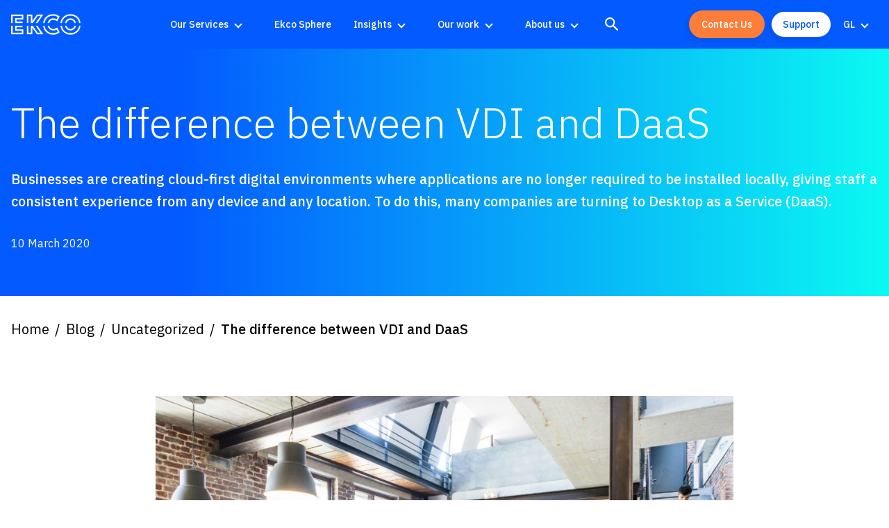

--- FILE ---
content_type: text/html; charset=UTF-8
request_url: https://www.ek.co/publications/difference-between-vdi-and-daas/
body_size: 30898
content:
<!doctype html>
<html class="no-js" lang="en-GB" >
<head>
	<meta charset="UTF-8" />
	<meta name="viewport" id="viewport" content="width=device-width, initial-scale=1.0" />
	<meta name="google-site-verification" content="5zeVvEqWiCYTNTPRV8vV1aCBTZ8Yb58WrDPblcS_gQk" />

	
			<link rel="preconnect" href="https://fonts.gstatic.com" crossorigin />
		<link rel="dns-prefetch" href="https://fonts.gstatic.com/" >
		<link rel="preload" as="style" href="https://fonts.googleapis.com/css2?family=IBM+Plex+Sans:wght@300;400;500&display=swap" />
		<link rel="stylesheet" href="https://fonts.googleapis.com/css2?family=IBM+Plex+Sans:wght@300;400;500&display=swap"  media="print" onload="this.media='all'" />
	
	
	<link rel="dns-prefetch" href="//cdn.hu-manity.co" />
		<!-- Cookie Compliance -->
		<script type="text/javascript">var huOptions = {"appID":"ekco-9cc7601","currentLanguage":"en","blocking":false,"globalCookie":false,"isAdmin":false,"privacyConsent":true,"forms":[]};</script>
		<script type="text/javascript" src="https://cdn.hu-manity.co/hu-banner.min.js"></script><meta name='robots' content='index, follow, max-image-preview:large, max-snippet:-1, max-video-preview:-1' />

	<!-- This site is optimized with the Yoast SEO Premium plugin v26.7 (Yoast SEO v26.8) - https://yoast.com/product/yoast-seo-premium-wordpress/ -->
	<title>The difference between VDI and DaaS | Ekco</title>
	<meta name="description" content="Businesses are creating cloud-first digital environments where applications are no longer required to be installed locally." />
	<link rel="canonical" href="https://www.ek.co/publications/difference-between-vdi-and-daas/" />
	<meta property="og:locale" content="en_GB" />
	<meta property="og:type" content="article" />
	<meta property="og:title" content="The difference between VDI and DaaS" />
	<meta property="og:description" content="Businesses are creating cloud-first digital environments where applications are no longer required to be installed locally." />
	<meta property="og:url" content="https://www.ek.co/publications/difference-between-vdi-and-daas/" />
	<meta property="og:site_name" content="Ekco" />
	<meta property="article:published_time" content="2020-03-10T14:49:27+00:00" />
	<meta property="article:modified_time" content="2024-08-21T15:01:50+00:00" />
	<meta property="og:image" content="https://www.ek.co/wp-content/uploads/2022/05/5e67a8bc34379350903112-scaled.jpg" />
	<meta property="og:image:width" content="2560" />
	<meta property="og:image:height" content="1707" />
	<meta property="og:image:type" content="image/jpeg" />
	<meta name="author" content="admin_ekco" />
	<meta name="twitter:card" content="summary_large_image" />
	<meta name="twitter:creator" content="@EkcoCloud" />
	<meta name="twitter:site" content="@EkcoCloud" />
	<meta name="twitter:label1" content="Written by" />
	<meta name="twitter:data1" content="admin_ekco" />
	<meta name="twitter:label2" content="Estimated reading time" />
	<meta name="twitter:data2" content="5 minutes" />
	<script type="application/ld+json" class="yoast-schema-graph">{"@context":"https://schema.org","@graph":[{"@type":"Article","@id":"https://www.ek.co/publications/difference-between-vdi-and-daas/#article","isPartOf":{"@id":"https://www.ek.co/publications/difference-between-vdi-and-daas/"},"author":{"name":"admin_ekco","@id":"https://www.ek.co/#/schema/person/52d2e59963e8537adb2526c99aae248c"},"headline":"The difference between VDI and DaaS","datePublished":"2020-03-10T14:49:27+00:00","dateModified":"2024-08-21T15:01:50+00:00","mainEntityOfPage":{"@id":"https://www.ek.co/publications/difference-between-vdi-and-daas/"},"wordCount":894,"commentCount":0,"publisher":{"@id":"https://www.ek.co/#organization"},"image":{"@id":"https://www.ek.co/publications/difference-between-vdi-and-daas/#primaryimage"},"thumbnailUrl":"/wp-content/uploads/2022/05/5e67a8bc34379350903112-scaled.jpg","articleSection":["Uncategorized"],"inLanguage":"en-GB","potentialAction":[{"@type":"CommentAction","name":"Comment","target":["https://www.ek.co/publications/difference-between-vdi-and-daas/#respond"]}]},{"@type":"WebPage","@id":"https://www.ek.co/publications/difference-between-vdi-and-daas/","url":"https://www.ek.co/publications/difference-between-vdi-and-daas/","name":"The difference between VDI and DaaS | Ekco","isPartOf":{"@id":"https://www.ek.co/#website"},"primaryImageOfPage":{"@id":"https://www.ek.co/publications/difference-between-vdi-and-daas/#primaryimage"},"image":{"@id":"https://www.ek.co/publications/difference-between-vdi-and-daas/#primaryimage"},"thumbnailUrl":"/wp-content/uploads/2022/05/5e67a8bc34379350903112-scaled.jpg","datePublished":"2020-03-10T14:49:27+00:00","dateModified":"2024-08-21T15:01:50+00:00","description":"Businesses are creating cloud-first digital environments where applications are no longer required to be installed locally.","breadcrumb":{"@id":"https://www.ek.co/publications/difference-between-vdi-and-daas/#breadcrumb"},"inLanguage":"en-GB","potentialAction":[{"@type":"ReadAction","target":["https://www.ek.co/publications/difference-between-vdi-and-daas/"]}]},{"@type":"ImageObject","inLanguage":"en-GB","@id":"https://www.ek.co/publications/difference-between-vdi-and-daas/#primaryimage","url":"/wp-content/uploads/2022/05/5e67a8bc34379350903112-scaled.jpg","contentUrl":"/wp-content/uploads/2022/05/5e67a8bc34379350903112-scaled.jpg","width":2560,"height":1707,"caption":"Office"},{"@type":"BreadcrumbList","@id":"https://www.ek.co/publications/difference-between-vdi-and-daas/#breadcrumb","itemListElement":[{"@type":"ListItem","position":1,"name":"Home","item":"https://www.ek.co/"},{"@type":"ListItem","position":2,"name":"Blog","item":"https://www.ek.co/publications/"},{"@type":"ListItem","position":3,"name":"The difference between VDI and DaaS"}]},{"@type":"WebSite","@id":"https://www.ek.co/#website","url":"https://www.ek.co/","name":"Ekco","description":"The people who power your possible","publisher":{"@id":"https://www.ek.co/#organization"},"potentialAction":[{"@type":"SearchAction","target":{"@type":"EntryPoint","urlTemplate":"https://www.ek.co/?s={search_term_string}"},"query-input":{"@type":"PropertyValueSpecification","valueRequired":true,"valueName":"search_term_string"}}],"inLanguage":"en-GB"},{"@type":"Organization","@id":"https://www.ek.co/#organization","name":"Ekco","url":"https://www.ek.co/","logo":{"@type":"ImageObject","inLanguage":"en-GB","@id":"https://www.ek.co/#/schema/logo/image/","url":"https://www.ek.co/wp-content/uploads/2022/05/Screenshot-2022-05-11-at-17.00.43.png","contentUrl":"https://www.ek.co/wp-content/uploads/2022/05/Screenshot-2022-05-11-at-17.00.43.png","width":280,"height":128,"caption":"Ekco"},"image":{"@id":"https://www.ek.co/#/schema/logo/image/"},"sameAs":["https://x.com/EkcoCloud","https://www.linkedin.com/company/ekco-it/"]},{"@type":"Person","@id":"https://www.ek.co/#/schema/person/52d2e59963e8537adb2526c99aae248c","name":"admin_ekco","sameAs":["https://www.ek.co"]}]}</script>
	<!-- / Yoast SEO Premium plugin. -->


<link rel='dns-prefetch' href='//ajax.googleapis.com' />
<link rel="alternate" title="oEmbed (JSON)" type="application/json+oembed" href="https://www.ek.co/wp-json/oembed/1.0/embed?url=https%3A%2F%2Fwww.ek.co%2Fpublications%2Fdifference-between-vdi-and-daas%2F&#038;lang=en" />
<link rel="alternate" title="oEmbed (XML)" type="text/xml+oembed" href="https://www.ek.co/wp-json/oembed/1.0/embed?url=https%3A%2F%2Fwww.ek.co%2Fpublications%2Fdifference-between-vdi-and-daas%2F&#038;format=xml&#038;lang=en" />
<style id='wp-img-auto-sizes-contain-inline-css'>
img:is([sizes=auto i],[sizes^="auto," i]){contain-intrinsic-size:3000px 1500px}
/*# sourceURL=wp-img-auto-sizes-contain-inline-css */
</style>
<style id='classic-theme-styles-inline-css'>
/*! This file is auto-generated */
.wp-block-button__link{color:#fff;background-color:#32373c;border-radius:9999px;box-shadow:none;text-decoration:none;padding:calc(.667em + 2px) calc(1.333em + 2px);font-size:1.125em}.wp-block-file__button{background:#32373c;color:#fff;text-decoration:none}
/*# sourceURL=/wp-includes/css/classic-themes.min.css */
</style>
<link rel='stylesheet' id='wp-components-css' href='https://www.ek.co/wp-includes/css/dist/components/style.min.css?ver=6.9' media='all' />
<link rel='stylesheet' id='wp-preferences-css' href='https://www.ek.co/wp-includes/css/dist/preferences/style.min.css?ver=6.9' media='all' />
<link rel='stylesheet' id='wp-block-editor-css' href='https://www.ek.co/wp-includes/css/dist/block-editor/style.min.css?ver=6.9' media='all' />
<link rel='stylesheet' id='popup-maker-block-library-style-css' href='/wp-content/plugins/popup-maker/dist/packages/block-library-style.css?ver=dbea705cfafe089d65f1' media='all' />
<link rel='stylesheet' id='simple-banner-style-css' href='/wp-content/plugins/simple-banner/simple-banner.css?ver=3.2.1' media='all' />
<link rel='stylesheet' id='main-stylesheet-css' href='/wp-content/themes/ekco22/dist/assets/css/app.css?ver=1748973089' media='all' />
<!--n2css--><!--n2js--><script src="https://ajax.googleapis.com/ajax/libs/jquery/3.5.1/jquery.min.js?ver=3.5.1" id="jquery-js"></script>
<script id="simple-banner-script-js-before">
const simpleBannerScriptParams = {"pro_version_enabled":"","debug_mode":false,"id":2373,"version":"3.2.1","banner_params":[{"hide_simple_banner":"yes","simple_banner_prepend_element":"header","simple_banner_position":"relative","header_margin":"","header_padding":"","wp_body_open_enabled":"on","wp_body_open":true,"simple_banner_z_index":"","simple_banner_text":"The Ekco Infrastructure Modernisation survey 2024 <a href=\"https:\/\/www.ek.co\/resources\/the-ekco-infrastructure-modernisation-survey-2024\/\">Download Here<\/a>","disabled_on_current_page":false,"disabled_pages_array":[],"is_current_page_a_post":true,"disabled_on_posts":"","simple_banner_disabled_page_paths":"","simple_banner_font_size":"14px","simple_banner_color":"#035aff","simple_banner_text_color":"#ffffff","simple_banner_link_color":"#fe7d39","simple_banner_close_color":"#8177ed","simple_banner_custom_css":"flex: 0 0 100%; \/* flex-grow, flex-shrink, flex-basis *\/","simple_banner_scrolling_custom_css":"","simple_banner_text_custom_css":"padding-left: 0.5rem;\r\npadding-right: 0.5rem;\r\nfont-weight: 500;","simple_banner_button_css":"","site_custom_css":"","keep_site_custom_css":"","site_custom_js":"","keep_site_custom_js":"","close_button_enabled":"on","close_button_expiration":"14","close_button_cookie_set":false,"current_date":{"date":"2026-01-22 08:31:21.965184","timezone_type":3,"timezone":"UTC"},"start_date":{"date":"2026-01-22 08:31:21.965191","timezone_type":3,"timezone":"UTC"},"end_date":{"date":"2026-01-22 08:31:21.965194","timezone_type":3,"timezone":"UTC"},"simple_banner_start_after_date":"","simple_banner_remove_after_date":"","simple_banner_insert_inside_element":""}]}
//# sourceURL=simple-banner-script-js-before
</script>
<script src="/wp-content/plugins/simple-banner/simple-banner.js?ver=3.2.1" id="simple-banner-script-js"></script>
<link rel="https://api.w.org/" href="https://www.ek.co/wp-json/" /><link rel="alternate" title="JSON" type="application/json" href="https://www.ek.co/wp-json/wp/v2/posts/2373" /><script>
(function() {
    // Function to retrieve cookie by name
    function getCookie(name) {
        var value = "; " + document.cookie;
        var parts = value.split("; " + name + "=");
        if (parts.length === 2) return parts.pop().split(";").shift();
    }

    // Function to load Hotjar script
    function loadHotjar() {
        (function(h,o,t,j,a,r){
            h.hj = h.hj || function(){(h.hj.q=h.hj.q||[]).push(arguments)};
            h._hjSettings={hjid: 5055910, hjsv: 6};
            a=o.getElementsByTagName('head')[0];
            r=o.createElement('script');r.async=1;
            r.src=t+h._hjSettings.hjid+j+h._hjSettings.hjsv;
            a.appendChild(r);
        })(window,document,'https://static.hotjar.com/c/hotjar-','.js?sv=');
    }

    // Function to check and load Hotjar if consent is given
    function checkAndLoadHotjar() {
        var consentCookie = getCookie('hu-consent');
        if (consentCookie) {
            try {
                var consentData = JSON.parse(consentCookie);
                // Check if category 3 (site optimization) is accepted
                if (consentData.categories && consentData.categories["3"] === true) {
                    loadHotjar();
                } else {
                    console.log('Site optimization cookies not accepted.');
                }
            } catch (error) {
                console.error('Error parsing hu-consent cookie:', error);
            }
        } else {
            console.log('hu-consent cookie not found or empty.');
        }
    }

    // Run the check when the site is loaded
    document.addEventListener('DOMContentLoaded', checkAndLoadHotjar);

    // Listen for changes in cookie consent
    document.addEventListener('save-consent-response.hu', checkAndLoadHotjar);
})();
</script><script defer src="https://umami-app.azurewebsites.net/script.js" data-website-id="1e421de8-2773-4806-ac99-2a02e5366cf5"></script>		<script type="text/javascript">
				(function(c,l,a,r,i,t,y){
					c[a]=c[a]||function(){(c[a].q=c[a].q||[]).push(arguments)};t=l.createElement(r);t.async=1;
					t.src="https://www.clarity.ms/tag/"+i+"?ref=wordpress";y=l.getElementsByTagName(r)[0];y.parentNode.insertBefore(t,y);
				})(window, document, "clarity", "script", "ttnelonpwq");
		</script>
		<style id="simple-banner-hide" type="text/css">.simple-banner{display:none;}</style><style id="simple-banner-position" type="text/css">.simple-banner{position:relative;}</style><style id="simple-banner-font-size" type="text/css">.simple-banner .simple-banner-text{font-size:14px;}</style><style id="simple-banner-background-color" type="text/css">.simple-banner{background:#035aff;}</style><style id="simple-banner-text-color" type="text/css">.simple-banner .simple-banner-text{color:#ffffff;}</style><style id="simple-banner-link-color" type="text/css">.simple-banner .simple-banner-text a{color:#fe7d39;}</style><style id="simple-banner-z-index" type="text/css">.simple-banner{z-index: 99999;}</style><style id="simple-banner-close-color" type="text/css">.simple-banner .simple-banner-button{color:#8177ed;}</style><style id="simple-banner-custom-css" type="text/css">.simple-banner{flex: 0 0 100%; /* flex-grow, flex-shrink, flex-basis */}</style><style id="simple-banner-text-custom-css" type="text/css">.simple-banner .simple-banner-text{padding-left: 0.5rem;
padding-right: 0.5rem;
font-weight: 500;}</style><style id="simple-banner-site-custom-css-dummy" type="text/css"></style><script id="simple-banner-site-custom-js-dummy" type="text/javascript"></script><link rel="icon" href="/wp-content/uploads/2022/05/cropped-ekco-favicon-3-32x32.png" sizes="32x32" />
<link rel="icon" href="/wp-content/uploads/2022/05/cropped-ekco-favicon-3-192x192.png" sizes="192x192" />
<link rel="apple-touch-icon" href="/wp-content/uploads/2022/05/cropped-ekco-favicon-3-180x180.png" />
<meta name="msapplication-TileImage" content="/wp-content/uploads/2022/05/cropped-ekco-favicon-3-270x270.png" />
		<style id="wp-custom-css">
			/* EDITS FOR POSTS CREATED BY CREMARC STAFF */
.postid-15345 #mainContent h2 {
	font-weight: 500;
	margin-top: 4rem;
}
.postid-15345 #mainContent h3 {
	font-weight: 500;
}
.postid-15345 #mainContent h2,
.postid-14623 #mainContent h2,
.postid-14613 #mainContent h2,
.postid-14595 #mainContent h2,
.postid-14586 #mainContent h2,
.postid-14577 #mainContent h2,
.postid-14349 #mainContent h2,
.postid-14132 #mainContent h2,
.postid-14143 #mainContent h2,
.postid-14125 #mainContent h2,
.postid-14115 #mainContent h2,
.postid-13774 #mainContent h2, 
.postid-13782 #mainContent h2, 
.postid-13811 #mainContent h2, 
.postid-13802 #mainContent h2, 
.postid-13737 #mainContent h2, 
.postid-13744 #mainContent h2, 
.postid-13785 #mainContent h2 {
	color: #035aff !important;
}
.postid-14623 #mainContent li::marker, 
.postid-14613 #mainContent li::marker, 
.postid-14595 #mainContent li::marker, 
.postid-14586 #mainContent li::marker, 
.postid-14577 #mainContent li::marker, 
.postid-14349 #mainContent li::marker, 
.postid-14132 #mainContent li::marker, 
.postid-14143 #mainContent li::marker, 
.postid-14125 #mainContent li::marker, 
.postid-14115 #mainContent li::marker, 
.postid-13774 #mainContent li::marker, 
.postid-13782 #mainContent li::marker, 
.postid-13811 #mainContent li::marker, 
.postid-13802 #mainContent li::marker, 
.postid-13737 #mainContent li::marker, 
.postid-13744 #mainContent li::marker, 
.postid-13785 #mainContent li::marker {
	color: #fe7d39;
}
.postid-15345 .hero__content .hero__excerpt,
.postid-14623 .hero__content .hero__excerpt,
.postid-14613 .hero__content .hero__excerpt,
.postid-14595 .hero__content .hero__excerpt,
.postid-14586 .hero__content .hero__excerpt,
.postid-14577 .hero__content .hero__excerpt,
.postid-14349 .hero__content .hero__excerpt, 
.postid-14132 .hero__content .hero__excerpt, 
.postid-14143 .hero__content .hero__excerpt, 
.postid-14125 .hero__content .hero__excerpt, 
.postid-14115 .hero__content .hero__excerpt, 
.postid-13774 .hero__content .hero__excerpt, 
.postid-13782 .hero__content .hero__excerpt, 
.postid-13811 .hero__content .hero__excerpt, 
.postid-13802 .hero__content .hero__excerpt, 
.postid-13737 .hero__content .hero__excerpt, 
.postid-13744 .hero__content .hero__excerpt, 
.postid-13785 .hero__content .hero__excerpt {
	display: none;
}
.postid-15345 #mainContent img, 
.postid-14623 #mainContent img, 
.postid-14613 #mainContent img, 
.postid-14595 #mainContent img, 
.postid-14586 #mainContent img, 
.postid-14577 #mainContent img, 
.postid-14349 #mainContent img, 
.postid-14132 #mainContent img, 
.postid-14143 #mainContent img, 
.postid-14125 #mainContent img, 
.postid-14115 #mainContent img, 
.postid-13774 #mainContent img, 
.postid-13782 #mainContent img, 
.postid-13811 #mainContent img, 
.postid-13802 #mainContent img,  
.postid-13737 #mainContent img, 
.postid-13744 #mainContent img, 
.postid-13785 #mainContent img {
	border-radius: 1rem;
}
.postid-15345 #mainContent h3, 
.postid-14623 #mainContent h3, 
.postid-14613 #mainContent h3, 
.postid-14595 #mainContent h3, 
.postid-14586 #mainContent h3, 
.postid-14577 #mainContent h3, 
.postid-14349 #mainContent h3, 
.postid-14132 #mainContent h3, 
.postid-14143 #mainContent h3, 
.postid-14125 #mainContent h3, 
.postid-14115 #mainContent h3, 
.postid-13774 #mainContent h3, 
.postid-13782 #mainContent h3, 
.postid-13811 #mainContent h3, 
.postid-13802 #mainContent h3,  
.postid-13737 #mainContent h3, 
.postid-13744 #mainContent h3, 
.postid-13785 #mainContent h3 {
	margin-bottom: 1rem;
	margin-top: 2.5rem;
}
.postid-14623 #mainContent li li::marker {
/* 	color: #035aff; */
	color: black;
}
.postid-14623 #mainContent li:has(li) {
	margin-top: 1rem;
}
.postid-13774 #mainContent table tr:first-child {
	background-color: #63f9f2;
}
.postid-13774 #mainContent table tr:nth-child(odd):not(:first-child) {
	background-color: #f4f4f4;
}
.cr-sub-bullet-points-alt {
	margin-top: 0.75rem;
	padding-left: 1.5rem;
}
.cr-sub-bullet-points-alt .cr-1385988 {
	color: black;
}
.cr-sub-bullet-points-alt p::before {
	content: "• ";
	color: #fe7d39;
	font-weight: bold;
}

/* Hide post date */
body.post-type-archive .card__meta-list li:last-child {
  display: none;
}
body.post-type-archive .card__meta-list li:nth-last-child(2):after {
  content: none;
}

/* Orange contact us button */
a.button[href="https://www.ek.co/nl/contact/"],
a.button[href="https://www.ek.co/contact/"] {
  background-color: #fe7d39;
  border-color: #fe7d39;
}
a.button[href="https://www.ek.co/nl/contact/"]:hover,
a.button[href="https://www.ek.co/contact/"]:hover {
  background-color: transparent;
  border-color: #fe7d39;
	color: #fe7d39;
}.solid-signpost .rich-signposts__image-container {
    background: #F6F6F6;

}.video-wrapper {
  position: relative;
  padding-bottom: 56.25%; /* 16:9 verhouding */
  height: 0;
  overflow: hidden;
  max-width: 100%;
}

.video-wrapper iframe {
  position: absolute;
  top: 0;
  left: 0;
  width: 100%;
  height: 100%;
}

/* =============================
   Search Button
   ============================= */
@media print, screen and (max-width: 64em) {
  #searchform.is-active {
    top: 84px !important;
  }
}
@media print, screen and (min-width: 64em) {
  .top-bar__buttons .top-bar__search-icon {
    display: none;
  }
}

/* =============================
   Main Nav EDITS
   ============================= */
.site-header {
	background-color: #035aff;
}
.site-header--scrolled {
	background: #035aff;
}
#menu-language-nav>li>a {
	color: #fff;
}
nav .top-bar__button-two {
	background-color: #fff !important;
	border-color: #035aff !important;
	color: #035aff !important;
}
nav .top-bar__button-two:hover {
	background-color: #035aff !important;
	border-color: #035aff !important;
	color: #fff !important;
}


/* =============================
   popup 17846 EDITS
   ============================= */
.ekco-newsletter-section {
	padding: 4rem 1rem;
	border-bottom: 2px solid #fe7d39;
}
.ekco-newsletter-section-card h2 {
	font-size: 1.625rem;
}
.ekco-newsletter-section-card p {
	font-size: 1rem;
}
.ekco-newsletter-section-card {
/* 	padding: 2rem; */
/* 	background-color: #035aff; */
/* 	border-radius: 10px; */
/* 	box-shadow: -4px 4px 15px 0 rgba(0, 0, 0, .1); */
/* 	margin: auto; */
}
@media (min-width: 769px) {
	.ekco-newsletter-section-card {
/* 		width: 70%; */
	}
}
.ekco-newsletter-section-card h2,
.ekco-newsletter-section-card p {
	color: #27A3FB;
	color: white;
}
#popmake-17846 {
	background-color: #035aff;
	padding: 1.5rem 1.5rem 0rem;
	border: none;
	border-radius: 10px;
/* 	background-image: url(/wp-content/uploads/2024/05/Ekco-Office.png); */
	background-size: contain;
}
#popmake-17846 .pum-content + .pum-close {
	background-color: #fe7d39;
}
@media (max-width: 768px) {
	#popmake-17846 {
		max-width: 95vw !important;
	}
}
/* #popmake-17846::after {
	content: "";
	position: absolute;
	top: 0;
	left: 0;
	width: 100%;
	height: 100%;
	background: rgba(3, 90, 255, 0.95);
	border-radius: 10px;
} */


/* =============================
   Home page EDITS
   ============================= */
.hero-mon-row {
	padding: 0px 0px;
}
@media (max-width: 768px) {
	body.home #heroFeatured {
/* 		margin-bottom: 0 !important; */
	}
	body.home .hero-featured__front {
		height: fit-content;
/* 		margin-bottom: 0 !important; */
	}
}
.cr-hflogo-7751661-s {
	left: 0;
	position: relative;
}
@media (min-width: 980px) {
	.cr-hflogo-7751661-s {
		display: none;
	}
}
.cr-hflogo-7751661-m {
	display: none;
}
@media (min-width: 980px) {
	.cr-hflogo-7751661-m {
		display: block;
	}
}


.hero-section-logos-area .hero-section-logos-area-for-non-mobile {
	display: none;
}
@media (min-width: 900px) {
	.hero-section-logos-area .hero-section-logos-area-for-non-mobile {
		display: block;
	}
} 
.hero-section-logos-area .hero-section-logos-area-for-mobile {
	display: block;
}
@media (min-width: 900px) {
	.hero-section-logos-area .hero-section-logos-area-for-mobile {
		display: none;
	}
} 
/* body.home div.image-cta__item:has(.cr-image-cta-left-cta-content-helper) {
	display: flex;
	align-items: center;
}
body.home div.image-cta__item:has(.cr-image-cta-left-cta-content-helper) div.image-cta__content {
	background-color: #035aff;
	position: absolute;
	left: 0;
	padding: 4rem 4rem 4rem 3rem;
	width: 95%;
	min-width: 55%;
} */
@media (min-width: 1025px) {
	body.home div.image-cta__item:has(.cr-image-cta-left-cta-content-helper) div.image-cta__content {
/* 		width: fit-content; */
	}
}
body.home div.image-cta__item:has(.cr-image-cta-left-cta-content-helper) div.image-cta__content .button--cta-one {
	margin-top: 2rem;
}

/* body.home div.image-cta__item:has(.cr-image-cta-right-cta-content-helper) {
	display: flex;
	align-items: center;
}
body.home div.image-cta__item:has(.cr-image-cta-right-cta-content-helper) div.image-cta__content {
	background-color: #035aff;
	position: absolute;
	left: 0;
	padding: 4rem 4rem 4rem 3rem;
	width: fit-content;
	min-width: 55%;
} */
body.home div.image-cta__item:has(.cr-image-cta-right-cta-content-helper) div.image-cta__content .button--cta-one {
	margin-top: 2rem;
}
body.home div.image-cta__content:has(.cr-image-cta-right-cta-content-helper) + img {
  object-position: right;
}
body.home div.cr-image-cta-right-cta-content-helper {
	flex: 1 0 auto;
	display: flex;
	align-items: center;
/* 	background-color: lightgreen; */
}
body.home div.cr-image-cta-right-cta-content-helper + div {
	flex: unset;
}
body.home div.cr-image-cta-right-cta-content-helper-content {
	position: absolute;
	background: rgba(3, 90, 255, 0.94);
	padding: 2rem 2rem 2rem 4rem;
	left: -4rem;
	min-width: 95vw;
}
/* @media (min-width: 768px) { */
	@media (min-width: 639px) {
	body.home div.cr-image-cta-right-cta-content-helper-content {
		min-width: 50vw;
	}
}
@media (min-width: 1025px) {
	body.home div.cr-image-cta-right-cta-content-helper-content {
		min-width: 85%;
	}
}
body.home div.cr-image-cta-left-cta-content-helper {
	flex: 1 0 auto;
	display: flex;
	align-items: center;
}
body.home div.cr-image-cta-left-cta-content-helper + div {
	flex: unset;
}
body.home div.cr-image-cta-left-cta-content-helper-content {
	position: absolute;
/* 	background-color: #035aff; */
	background: rgba(3, 90, 255, 0.94);
	padding: 2rem 2rem 2rem 4rem;
	left: -4rem;
	min-width: 95vw;
}
/* @media (min-width: 768px) { */
@media (min-width: 639px) {
	body.home div.cr-image-cta-left-cta-content-helper-content {
		min-width: 50vw;
	}
}
@media (min-width: 1025px) {
	body.home div.cr-image-cta-left-cta-content-helper-content {
		min-width: 85%;
	}
}
body.home div.cr-image-cta-right-cta-content-helper-content + div.image-cta__button {
	width: max-content;
}
body.home div.image-cta__content:has(.cr-image-cta-right-cta-content-helper) div.image-cta__button {
	color: red !important;
}



/* =============================
   Mega Menu: Container & Layout
   ============================= */
/* #menu-main-menu li.megamenu > ul.submenu {
  display: grid !important;
  opacity: 1 !important;
} */
 #menu-main-menu ul {
  background: #FFF;
  padding: 1.5rem 0;
 }
#menu-main-menu li.megamenu .megamenu-footer {
	display: none;
}
#menu-main-menu li.megamenu ul.menu-level-0 {
  min-height: 480px;
}
#menu-main-menu li>a:hover {
  background: #fff;
  color: #105AFF;
	text-decoration: none;
}
#menu-main-menu li.current-menu-item>a,
#menu-main-menu li.current-page-parent>a, #menu-main-menu li.is-active>a {
    color: #105AFF !important;
    background: #FFF;
}
#menu-main-menu li.megamenu ul.menu-level-0 li.menu-item-has-children:first-of-type {
  padding-top: 0 !important;
}

#menu-main-menu li.megamenu ul {
  background: #fff;
}
#menu-main-menu ul li a {
  color: #000;
}
#menu-main-menu ul li>a {
  display: block;
  padding: 10px 20px 10px 20px;
  width: 100%;
  width: 213px;
}

#menu-main-menu ul li.is-dropdown-submenu-parent>a::after {
  position: absolute;
  right: 20px;
  top: 50%;
  margin-top: -4px;
}
#menu-main-menu ul ul li.is-dropdown-submenu-parent>a::after {
  display: none;
}
#menu-main-menu li.megamenu ul li a:hover {
  background: #EBF2FF;
  color: #105AFF;
  text-decoration: none;
}
#menu-main-menu li.megamenu ul.menu-level-0::after {
  background: #105AFF !important;
}

/* =============================
   Mega Menu: Level 1
   ============================= */
#menu-main-menu li.megamenu > ul.submenu .has-columns ul.menu-level-1.js-dropdown-active {
  display: flex;
  /* opacity: 1 !important; */
  padding: 1.8rem 1.5rem 1.5rem 1.5rem !important;
  width: 848px !important;
  left: -144px !important;
  grid-gap: 0 !important;
  align-content: flex-start !important;
  height: 100% !important;
	background: #FFF !important;
}
#menu-main-menu li.megamenu > ul.submenu ul.menu-level-1 .menu-column {
  flex: 1;
}
#menu-main-menu li.megamenu > ul.submenu ul.menu-level-1 a,
#menu-main-menu li.megamenu > ul.submenu ul.menu-level-1 .menu-column  a {
  color: #1967FB;
  background: transparent;
  font-weight: 500;
  height: auto !important;
  margin-bottom: 10px;
	position: relative;
}
#menu-main-menu li.megamenu > ul.submenu ul.menu-level-1 a::before {
  content: '';
  height: 2px;
  width: 0px;
  background: #1967FB;
  display: block;
  position: absolute;
  bottom: -5px;
  -webkit-transition: width 1s ease-in-out;
  -moz-transition: width 1s ease-in-out;
  -o-transition: width 1s ease-in-out;
  transition: width 1s ease-in-out;
}
#menu-main-menu li.megamenu > ul.submenu ul.menu-level-1 a:hover::before {
 width: 100%;
}
#menu-main-menu li.megamenu > ul.submenu ul.menu-level-1 a:hover {
  color: #1967FB;
}
#menu-main-menu li.megamenu > ul.submenu ul.menu-level-1 .menu-column > a {
  display: none;
}
#menu-main-menu li.megamenu ul.menu-level-1::after {
  display: none !important;
}
#menu-main-menu li.megamenu ul li .is-dropdown-submenu.menu-level-1 li:first-of-type a{
  margin-top: 0;
}

/* =============================
   Mega Menu: Level 2 & 3
   ============================= */
#menu-main-menu li.megamenu > ul.submenu ul.menu-level-2,
#menu-main-menu li.megamenu > ul.submenu ul.menu-level-3 {
  display: grid !important;
  opacity: 1 !important;
  position: relative !important;
  padding: 0 !important;
  
}
#menu-main-menu li.megamenu > ul.submenu ul.menu-level-1 .menu-column ul.menu-level-2 {
  min-width: 0px !important;
}
#menu-main-menu li.megamenu > ul.submenu ul.menu-level-3 {
  margin-bottom: 10px;
}
#menu-main-menu li.megamenu > ul.submenu ul.menu-level-2 a,
#menu-main-menu li.megamenu > ul.submenu .menu-column ul.menu-level-3 a {
  background: transparent;
  font-weight: 400;
  color: #000;
  text-decoration: none;
  padding: 0px !important;
  border: 0;
  margin: 0;
}
#menu-main-menu li.megamenu > ul.submenu .menu-column ul.menu-level-3 a::before {
  display: none;
}
#menu-main-menu li.megamenu > ul.submenu .menu-column ul.menu-level-3 a:hover {
  color: #1967FB;
}

/* =============================
   Mega Menu: Featured Items
   ============================= */
.menu-featured-wrapper {
  color: #fff;
  padding: 16px;
  background-color: #1967FB;
}

.menu-featured-wrapper img {
	max-height: 150px;
	width: 100%;
	object-fit: cover;
}

.menu-featured-wrapper .menu-featured-title {
  font-weight: 600;
  line-height: 1.2;
  margin: 12px 0;
}

.menu-featured-wrapper .menu-featured-content {
  font-size: 14px;
}

.menu-featured-wrapper .menu-featured-link a {
  float: right;
  margin-top: 12px !important;
}

.menu-featured-wrapper .menu-featured-link .button.button--primary {
	font-size: 14px;
	padding: 8px;
	line-height: 1;
}


/* =============================
   Case Studies single page EDITS
   ============================= */
body.monolith_case_study-template-default .block__heading-row {
	width: calc(95% - 1rem);
	margin-left: auto;
	margin-right: auto;
}
body.monolith_case_study-template-default div.relationship__grid.relationship__grid--3 {
	display: flex;
	flex-direction: column;
	gap: 1rem;
	justify-content: center;
}
@media screen and (min-width: 769px) {
	body.monolith_case_study-template-default div.relationship__grid.relationship__grid--3 {
		flex-direction: row;
		gap: 1rem;
		width: calc(95% - 1rem);
		margin: auto;
	}
}
body.monolith_case_study-template-default div.relationship__grid.relationship__grid--3 .card {
	width: calc(100%);
}
@media screen and (min-width: 769px) {
	body.monolith_case_study-template-default div.relationship__grid.relationship__grid--3 .card {
		width: calc(33.33% - 1rem);
	}
}
body.monolith_case_study-template-default .mon-row:has(div.relationship__grid.relationship__grid--3) {
	padding-top: 4rem;
	padding-bottom: 4rem;
}


/* =============================
   Resources single page EDITS
   ============================= */
body.monolith_resource-template-default .block__heading-row {
	width: calc(95% - 1rem);
	margin-left: auto;
	margin-right: auto;
}
body.monolith_resource-template-default div.relationship__grid.relationship__grid--3 {
	display: flex;
	flex-direction: column;
	gap: 1rem;
	justify-content: center;
}
@media screen and (min-width: 769px) {
	body.monolith_resource-template-default div.relationship__grid.relationship__grid--3 {
		flex-direction: row;
		gap: 1rem;
		width: calc(95% - 1rem);
		margin: auto;
	}
}
body.monolith_resource-template-default div.relationship__grid.relationship__grid--3 .card {
	width: calc(100%);
}
@media screen and (min-width: 769px) {
	body.monolith_resource-template-default div.relationship__grid.relationship__grid--3 .card {
		width: calc(33.33% - 1rem);
	}
}
body.monolith_resource-template-default .mon-row:has(div.relationship__grid.relationship__grid--3) {
	padding-top: 4rem;
	padding-bottom: 4rem;
}





body.home .cr-image-cta-right-cta-content-helper + div .button:hover,
body.home .cr-image-cta-left-cta-content-helper + div .button:hover {
	background-color: #fc3246;
	color: #FFF;
	border-color: #fc3246;
}

/* @media screen and (min-width: 40em) {
    body.home .hero-featured .h1, .hero-featured h1 {
        max-width: 1000px;
        font-size: 4.25rem;
    }
} */
@media screen and (max-width: 768px)  {
	.drilldown {
/* 		height: 55%; */
	}
}
#block_8ec160e158ed64c599a1ef4c8d634a50 {
	padding-top: 3rem;
}
@media screen and (min-width: 768px) {
	#block_8ec160e158ed64c599a1ef4c8d634a50 {
		padding-top: 5rem;
	}
}



/* @media screen and (max-width: 639px) { */
	body.home .hero-featured__title {
		padding-top: 2rem;
	}
/* } */
@media screen and (min-width: 640px) {
	body.home .hero-featured__title {
		padding-top: 250px;
	}
}
@media screen and (min-width: 980px) {
	body.home .hero-featured__title {
		padding-top: 2rem;
	}
}
/* 900 */
/* @media screen and (min-width: 804px) and (max-width: 900px) {
	body.home .hero-featured__title {
		padding-top: 2rem;
	}
} */

body.home .hero-featured .h1, .hero-featured h1 {
/* 	max-width: 1000px; */
	font-size: 2.5rem;
}
@media screen and (min-width: 768px) {
    body.home .hero-featured .h1, .hero-featured h1 {
        font-size: 3.25rem;
			max-width: 100%;
    }
}
@media screen and (min-width: 1024px) {
    body.home .hero-featured .h1, .hero-featured h1 {
        font-size: 3.25rem;
			max-width: 90%;
    }
	.hero-support-text {
		width: 90%;
	}
}
@media screen and (min-width: 1736px) {
    body.home .hero-featured .h1, .hero-featured h1 {
        font-size: 6.25rem;
    }
}
@media screen and (min-width: 768px) {
    body.home #heroFeatured .button {
			margin-bottom: 0;
		}
		body.home #heroFeatured p:has(.button) {
			margin-bottom: 0;
		}
}
.mobile-off-canvas-menu .is-dropdown-submenu-item__title,
.mobile-off-canvas-menu .is-dropdown-submenu-item__subtitle {
	display: none !important;
}		</style>
		
		<script>
		function setCookie(e,t,o){var i=new Date;i.setTime(i.getTime()+24*o*60*60*1e3),document.cookie=e+"="+t+";path=/;expires="+i.toUTCString()}function getCookie(e){var t=document.cookie.match("(^|;) ?"+e+"=([^;]*)(;|$)");return t?t[2]:null}
	</script>

			<!-- Google Tag Manager -->
		<script>(function(w,d,s,l,i){w[l]=w[l]||[];w[l].push({'gtm.start':
					new Date().getTime(),event:'gtm.js'});var f=d.getElementsByTagName(s)[0],
				j=d.createElement(s),dl=l!='dataLayer'?'&l='+l:'';j.async=true;j.src=
				'https://www.googletagmanager.com/gtm.js?id='+i+dl;f.parentNode.insertBefore(j,f);
			})(window,document,'script','dataLayer','GTM-KQ3ZW3P');</script>
		<!-- End Google Tag Manager -->
	
<style id='global-styles-inline-css'>
:root{--wp--preset--aspect-ratio--square: 1;--wp--preset--aspect-ratio--4-3: 4/3;--wp--preset--aspect-ratio--3-4: 3/4;--wp--preset--aspect-ratio--3-2: 3/2;--wp--preset--aspect-ratio--2-3: 2/3;--wp--preset--aspect-ratio--16-9: 16/9;--wp--preset--aspect-ratio--9-16: 9/16;--wp--preset--gradient--vivid-cyan-blue-to-vivid-purple: linear-gradient(135deg,rgb(6,147,227) 0%,rgb(155,81,224) 100%);--wp--preset--gradient--light-green-cyan-to-vivid-green-cyan: linear-gradient(135deg,rgb(122,220,180) 0%,rgb(0,208,130) 100%);--wp--preset--gradient--luminous-vivid-amber-to-luminous-vivid-orange: linear-gradient(135deg,rgb(252,185,0) 0%,rgb(255,105,0) 100%);--wp--preset--gradient--luminous-vivid-orange-to-vivid-red: linear-gradient(135deg,rgb(255,105,0) 0%,rgb(207,46,46) 100%);--wp--preset--gradient--very-light-gray-to-cyan-bluish-gray: linear-gradient(135deg,rgb(238,238,238) 0%,rgb(169,184,195) 100%);--wp--preset--gradient--cool-to-warm-spectrum: linear-gradient(135deg,rgb(74,234,220) 0%,rgb(151,120,209) 20%,rgb(207,42,186) 40%,rgb(238,44,130) 60%,rgb(251,105,98) 80%,rgb(254,248,76) 100%);--wp--preset--gradient--blush-light-purple: linear-gradient(135deg,rgb(255,206,236) 0%,rgb(152,150,240) 100%);--wp--preset--gradient--blush-bordeaux: linear-gradient(135deg,rgb(254,205,165) 0%,rgb(254,45,45) 50%,rgb(107,0,62) 100%);--wp--preset--gradient--luminous-dusk: linear-gradient(135deg,rgb(255,203,112) 0%,rgb(199,81,192) 50%,rgb(65,88,208) 100%);--wp--preset--gradient--pale-ocean: linear-gradient(135deg,rgb(255,245,203) 0%,rgb(182,227,212) 50%,rgb(51,167,181) 100%);--wp--preset--gradient--electric-grass: linear-gradient(135deg,rgb(202,248,128) 0%,rgb(113,206,126) 100%);--wp--preset--gradient--midnight: linear-gradient(135deg,rgb(2,3,129) 0%,rgb(40,116,252) 100%);--wp--preset--font-size--small: 14px;--wp--preset--font-size--medium: 20px;--wp--preset--font-size--large: 36px;--wp--preset--font-size--x-large: 42px;--wp--preset--font-size--regular: 16px;--wp--preset--spacing--20: 0.44rem;--wp--preset--spacing--30: 0.67rem;--wp--preset--spacing--40: 1rem;--wp--preset--spacing--50: 1.5rem;--wp--preset--spacing--60: 2.25rem;--wp--preset--spacing--70: 3.38rem;--wp--preset--spacing--80: 5.06rem;--wp--preset--shadow--natural: 6px 6px 9px rgba(0, 0, 0, 0.2);--wp--preset--shadow--deep: 12px 12px 50px rgba(0, 0, 0, 0.4);--wp--preset--shadow--sharp: 6px 6px 0px rgba(0, 0, 0, 0.2);--wp--preset--shadow--outlined: 6px 6px 0px -3px rgb(255, 255, 255), 6px 6px rgb(0, 0, 0);--wp--preset--shadow--crisp: 6px 6px 0px rgb(0, 0, 0);}:where(.is-layout-flex){gap: 0.5em;}:where(.is-layout-grid){gap: 0.5em;}body .is-layout-flex{display: flex;}.is-layout-flex{flex-wrap: wrap;align-items: center;}.is-layout-flex > :is(*, div){margin: 0;}body .is-layout-grid{display: grid;}.is-layout-grid > :is(*, div){margin: 0;}:where(.wp-block-columns.is-layout-flex){gap: 2em;}:where(.wp-block-columns.is-layout-grid){gap: 2em;}:where(.wp-block-post-template.is-layout-flex){gap: 1.25em;}:where(.wp-block-post-template.is-layout-grid){gap: 1.25em;}.has-vivid-cyan-blue-to-vivid-purple-gradient-background{background: var(--wp--preset--gradient--vivid-cyan-blue-to-vivid-purple) !important;}.has-light-green-cyan-to-vivid-green-cyan-gradient-background{background: var(--wp--preset--gradient--light-green-cyan-to-vivid-green-cyan) !important;}.has-luminous-vivid-amber-to-luminous-vivid-orange-gradient-background{background: var(--wp--preset--gradient--luminous-vivid-amber-to-luminous-vivid-orange) !important;}.has-luminous-vivid-orange-to-vivid-red-gradient-background{background: var(--wp--preset--gradient--luminous-vivid-orange-to-vivid-red) !important;}.has-very-light-gray-to-cyan-bluish-gray-gradient-background{background: var(--wp--preset--gradient--very-light-gray-to-cyan-bluish-gray) !important;}.has-cool-to-warm-spectrum-gradient-background{background: var(--wp--preset--gradient--cool-to-warm-spectrum) !important;}.has-blush-light-purple-gradient-background{background: var(--wp--preset--gradient--blush-light-purple) !important;}.has-blush-bordeaux-gradient-background{background: var(--wp--preset--gradient--blush-bordeaux) !important;}.has-luminous-dusk-gradient-background{background: var(--wp--preset--gradient--luminous-dusk) !important;}.has-pale-ocean-gradient-background{background: var(--wp--preset--gradient--pale-ocean) !important;}.has-electric-grass-gradient-background{background: var(--wp--preset--gradient--electric-grass) !important;}.has-midnight-gradient-background{background: var(--wp--preset--gradient--midnight) !important;}.has-small-font-size{font-size: var(--wp--preset--font-size--small) !important;}.has-medium-font-size{font-size: var(--wp--preset--font-size--medium) !important;}.has-large-font-size{font-size: var(--wp--preset--font-size--large) !important;}.has-x-large-font-size{font-size: var(--wp--preset--font-size--x-large) !important;}
/*# sourceURL=global-styles-inline-css */
</style>

                              <script>!function(e){var n="https://s.go-mpulse.net/boomerang/";if("False"=="True")e.BOOMR_config=e.BOOMR_config||{},e.BOOMR_config.PageParams=e.BOOMR_config.PageParams||{},e.BOOMR_config.PageParams.pci=!0,n="https://s2.go-mpulse.net/boomerang/";if(window.BOOMR_API_key="QLEL7-MBDBN-QNJD8-WTHFE-A2L55",function(){function e(){if(!o){var e=document.createElement("script");e.id="boomr-scr-as",e.src=window.BOOMR.url,e.async=!0,i.parentNode.appendChild(e),o=!0}}function t(e){o=!0;var n,t,a,r,d=document,O=window;if(window.BOOMR.snippetMethod=e?"if":"i",t=function(e,n){var t=d.createElement("script");t.id=n||"boomr-if-as",t.src=window.BOOMR.url,BOOMR_lstart=(new Date).getTime(),e=e||d.body,e.appendChild(t)},!window.addEventListener&&window.attachEvent&&navigator.userAgent.match(/MSIE [67]\./))return window.BOOMR.snippetMethod="s",void t(i.parentNode,"boomr-async");a=document.createElement("IFRAME"),a.src="about:blank",a.title="",a.role="presentation",a.loading="eager",r=(a.frameElement||a).style,r.width=0,r.height=0,r.border=0,r.display="none",i.parentNode.appendChild(a);try{O=a.contentWindow,d=O.document.open()}catch(_){n=document.domain,a.src="javascript:var d=document.open();d.domain='"+n+"';void(0);",O=a.contentWindow,d=O.document.open()}if(n)d._boomrl=function(){this.domain=n,t()},d.write("<bo"+"dy onload='document._boomrl();'>");else if(O._boomrl=function(){t()},O.addEventListener)O.addEventListener("load",O._boomrl,!1);else if(O.attachEvent)O.attachEvent("onload",O._boomrl);d.close()}function a(e){window.BOOMR_onload=e&&e.timeStamp||(new Date).getTime()}if(!window.BOOMR||!window.BOOMR.version&&!window.BOOMR.snippetExecuted){window.BOOMR=window.BOOMR||{},window.BOOMR.snippetStart=(new Date).getTime(),window.BOOMR.snippetExecuted=!0,window.BOOMR.snippetVersion=12,window.BOOMR.url=n+"QLEL7-MBDBN-QNJD8-WTHFE-A2L55";var i=document.currentScript||document.getElementsByTagName("script")[0],o=!1,r=document.createElement("link");if(r.relList&&"function"==typeof r.relList.supports&&r.relList.supports("preload")&&"as"in r)window.BOOMR.snippetMethod="p",r.href=window.BOOMR.url,r.rel="preload",r.as="script",r.addEventListener("load",e),r.addEventListener("error",function(){t(!0)}),setTimeout(function(){if(!o)t(!0)},3e3),BOOMR_lstart=(new Date).getTime(),i.parentNode.appendChild(r);else t(!1);if(window.addEventListener)window.addEventListener("load",a,!1);else if(window.attachEvent)window.attachEvent("onload",a)}}(),"".length>0)if(e&&"performance"in e&&e.performance&&"function"==typeof e.performance.setResourceTimingBufferSize)e.performance.setResourceTimingBufferSize();!function(){if(BOOMR=e.BOOMR||{},BOOMR.plugins=BOOMR.plugins||{},!BOOMR.plugins.AK){var n=""=="true"?1:0,t="",a="ck7rhmqxij7sg2lr4bmq-f-f36482f3a-clientnsv4-s.akamaihd.net",i="false"=="true"?2:1,o={"ak.v":"39","ak.cp":"1764050","ak.ai":parseInt("1146184",10),"ak.ol":"0","ak.cr":9,"ak.ipv":4,"ak.proto":"h2","ak.rid":"10b44ad7","ak.r":41994,"ak.a2":n,"ak.m":"dscb","ak.n":"ff","ak.bpcip":"18.191.19.0","ak.cport":52128,"ak.gh":"23.66.124.24","ak.quicv":"","ak.tlsv":"tls1.3","ak.0rtt":"","ak.0rtt.ed":"","ak.csrc":"-","ak.acc":"","ak.t":"1769070681","ak.ak":"hOBiQwZUYzCg5VSAfCLimQ==JlHri1zQHoWbNhV4SvfRi+fsu0DVGF5/b1OpZUNbT6eSlZq3Dv9iVfMcK5M79m+2zuQysOm7sLgLuASQ4giqCEOGadYpax4p8ElAyuS10BMMvnXwPg3mmKfExeENwpQrkyurAQwy7ul1dgoRK2NarWmEdyWnAcFrudtHzVGx0Cnyz8uA2QsS/atzpmUyJul6zs9KyczJMEwFK8CC3E76e2PVwXks/YktYBc4F0mgQxodLcUMRpISNLeN4wAn5ogReFRRvObcJjUo2BuDnM1WCVIvtse1L2bJNcO8WzwWaM0zXjn/edvLTm2AbXK6HMGuBn7wTSLgLL171NSnhWY/6VUtYf4dFk8DFug33Nb30e4DNxKWXqWbomQF/qYfjofjOXgrVDzojRQStjEvO5yU+vOwNfA8KFVh4dq4YRHBJ+s=","ak.pv":"13","ak.dpoabenc":"","ak.tf":i};if(""!==t)o["ak.ruds"]=t;var r={i:!1,av:function(n){var t="http.initiator";if(n&&(!n[t]||"spa_hard"===n[t]))o["ak.feo"]=void 0!==e.aFeoApplied?1:0,BOOMR.addVar(o)},rv:function(){var e=["ak.bpcip","ak.cport","ak.cr","ak.csrc","ak.gh","ak.ipv","ak.m","ak.n","ak.ol","ak.proto","ak.quicv","ak.tlsv","ak.0rtt","ak.0rtt.ed","ak.r","ak.acc","ak.t","ak.tf"];BOOMR.removeVar(e)}};BOOMR.plugins.AK={akVars:o,akDNSPreFetchDomain:a,init:function(){if(!r.i){var e=BOOMR.subscribe;e("before_beacon",r.av,null,null),e("onbeacon",r.rv,null,null),r.i=!0}return this},is_complete:function(){return!0}}}}()}(window);</script></head>
<body class="wp-singular post-template-default single single-post postid-2373 single-format-standard wp-theme-ekco22 mode-undefined is_region_global has-fixed-header cookies-not-set difference-between-vdi-and-daas topbar">
	<!-- Google Tag Manager (noscript) -->
	<noscript>
		<iframe src="https://www.googletagmanager.com/ns.html?id=GTM-KQ3ZW3P"
						height="0" width="0" style="display:none;visibility:hidden"></iframe>
	</noscript>
	<!-- End Google Tag Manager (noscript) -->
<svg class="is-hidden">
	<symbol id="icon-twitter" viewBox="0 0 32 32">
		<title>twitter logo</title>
		<path d="M32 7.075c-1.175 0.525-2.444 0.875-3.769 1.031 1.356-0.813 2.394-2.1 2.887-3.631-1.269 0.75-2.675 1.3-4.169 1.594-1.2-1.275-2.906-2.069-4.794-2.069-3.625 0-6.563 2.938-6.563 6.563 0 0.512 0.056 1.012 0.169 1.494-5.456-0.275-10.294-2.888-13.531-6.862-0.563 0.969-0.887 2.1-0.887 3.3 0 2.275 1.156 4.287 2.919 5.463-1.075-0.031-2.087-0.331-2.975-0.819 0 0.025 0 0.056 0 0.081 0 3.181 2.263 5.838 5.269 6.437-0.55 0.15-1.131 0.231-1.731 0.231-0.425 0-0.831-0.044-1.237-0.119 0.838 2.606 3.263 4.506 6.131 4.563-2.25 1.762-5.075 2.813-8.156 2.813-0.531 0-1.050-0.031-1.569-0.094 2.913 1.869 6.362 2.95 10.069 2.95 12.075 0 18.681-10.006 18.681-18.681 0-0.287-0.006-0.569-0.019-0.85 1.281-0.919 2.394-2.075 3.275-3.394z"></path>
	</symbol>
	<symbol id="icon-linkedin" viewBox="0 0 32 32">
		<title>linkedin logo</title>
		<path d="M12 12h5.535v2.837h0.079c0.77-1.381 2.655-2.837 5.464-2.837 5.842 0 6.922 3.637 6.922 8.367v9.633h-5.769v-8.54c0-2.037-0.042-4.657-3.001-4.657-3.005 0-3.463 2.218-3.463 4.509v8.688h-5.767v-18z"></path>
		<path d="M2 12h6v18h-6v-18z"></path>
		<path d="M8 7c0 1.657-1.343 3-3 3s-3-1.343-3-3c0-1.657 1.343-3 3-3s3 1.343 3 3z"></path>
	</symbol>
	<symbol id="icon-facebook" viewBox="0 0 32 32">
		<title>facebook logo</title>
		<path d="M19 6h5v-6h-5c-3.86 0-7 3.14-7 7v3h-4v6h4v16h6v-16h5l1-6h-6v-3c0-0.542 0.458-1 1-1z"></path>
	</symbol>
	<symbol id="icon-youtube" viewBox="0 0 32 32">
		<title>youtube logo</title>
		<path d="M31.681 9.6c0 0-0.313-2.206-1.275-3.175-1.219-1.275-2.581-1.281-3.206-1.356-4.475-0.325-11.194-0.325-11.194-0.325h-0.012c0 0-6.719 0-11.194 0.325-0.625 0.075-1.987 0.081-3.206 1.356-0.963 0.969-1.269 3.175-1.269 3.175s-0.319 2.588-0.319 5.181v2.425c0 2.587 0.319 5.181 0.319 5.181s0.313 2.206 1.269 3.175c1.219 1.275 2.819 1.231 3.531 1.369 2.563 0.244 10.881 0.319 10.881 0.319s6.725-0.012 11.2-0.331c0.625-0.075 1.988-0.081 3.206-1.356 0.962-0.969 1.275-3.175 1.275-3.175s0.319-2.587 0.319-5.181v-2.425c-0.006-2.588-0.325-5.181-0.325-5.181zM12.694 20.15v-8.994l8.644 4.513-8.644 4.481z"></path>
	</symbol>
	<symbol id="icon-instagram" viewBox="0 0 32 32">
		<title>instagram logo</title>
		<path d="M16 2.881c4.275 0 4.781 0.019 6.462 0.094 1.563 0.069 2.406 0.331 2.969 0.55 0.744 0.288 1.281 0.638 1.837 1.194 0.563 0.563 0.906 1.094 1.2 1.838 0.219 0.563 0.481 1.412 0.55 2.969 0.075 1.688 0.094 2.194 0.094 6.463s-0.019 4.781-0.094 6.463c-0.069 1.563-0.331 2.406-0.55 2.969-0.288 0.744-0.637 1.281-1.194 1.837-0.563 0.563-1.094 0.906-1.837 1.2-0.563 0.219-1.413 0.481-2.969 0.55-1.688 0.075-2.194 0.094-6.463 0.094s-4.781-0.019-6.463-0.094c-1.563-0.069-2.406-0.331-2.969-0.55-0.744-0.288-1.281-0.637-1.838-1.194-0.563-0.563-0.906-1.094-1.2-1.837-0.219-0.563-0.481-1.413-0.55-2.969-0.075-1.688-0.094-2.194-0.094-6.463s0.019-4.781 0.094-6.463c0.069-1.563 0.331-2.406 0.55-2.969 0.288-0.744 0.638-1.281 1.194-1.838 0.563-0.563 1.094-0.906 1.838-1.2 0.563-0.219 1.412-0.481 2.969-0.55 1.681-0.075 2.188-0.094 6.463-0.094zM16 0c-4.344 0-4.887 0.019-6.594 0.094-1.7 0.075-2.869 0.35-3.881 0.744-1.056 0.412-1.95 0.956-2.837 1.85-0.894 0.888-1.438 1.781-1.85 2.831-0.394 1.019-0.669 2.181-0.744 3.881-0.075 1.713-0.094 2.256-0.094 6.6s0.019 4.887 0.094 6.594c0.075 1.7 0.35 2.869 0.744 3.881 0.413 1.056 0.956 1.95 1.85 2.837 0.887 0.887 1.781 1.438 2.831 1.844 1.019 0.394 2.181 0.669 3.881 0.744 1.706 0.075 2.25 0.094 6.594 0.094s4.888-0.019 6.594-0.094c1.7-0.075 2.869-0.35 3.881-0.744 1.050-0.406 1.944-0.956 2.831-1.844s1.438-1.781 1.844-2.831c0.394-1.019 0.669-2.181 0.744-3.881 0.075-1.706 0.094-2.25 0.094-6.594s-0.019-4.887-0.094-6.594c-0.075-1.7-0.35-2.869-0.744-3.881-0.394-1.063-0.938-1.956-1.831-2.844-0.887-0.887-1.781-1.438-2.831-1.844-1.019-0.394-2.181-0.669-3.881-0.744-1.712-0.081-2.256-0.1-6.6-0.1v0z"></path>
		<path d="M16 7.781c-4.537 0-8.219 3.681-8.219 8.219s3.681 8.219 8.219 8.219 8.219-3.681 8.219-8.219c0-4.537-3.681-8.219-8.219-8.219zM16 21.331c-2.944 0-5.331-2.387-5.331-5.331s2.387-5.331 5.331-5.331c2.944 0 5.331 2.387 5.331 5.331s-2.387 5.331-5.331 5.331z"></path>
		<path d="M26.462 7.456c0 1.060-0.859 1.919-1.919 1.919s-1.919-0.859-1.919-1.919c0-1.060 0.859-1.919 1.919-1.919s1.919 0.859 1.919 1.919z"></path>
	</symbol>
	<symbol id="icon-search" viewBox="0 0 20 20">
		<title>search icon</title>
		<path d="M17.545 15.467l-3.779-3.779c0.57-0.935 0.898-2.035 0.898-3.21 0-3.417-2.961-6.377-6.378-6.377s-6.186 2.769-6.186 6.186c0 3.416 2.961 6.377 6.377 6.377 1.137 0 2.2-0.309 3.115-0.844l3.799 3.801c0.372 0.371 0.975 0.371 1.346 0l0.943-0.943c0.371-0.371 0.236-0.84-0.135-1.211zM4.004 8.287c0-2.366 1.917-4.283 4.282-4.283s4.474 2.107 4.474 4.474c0 2.365-1.918 4.283-4.283 4.283s-4.473-2.109-4.473-4.474z"></path>
	</symbol>
	<symbol id="icon-star" viewBox="0 0 32 32">
		<title>star icon</title>
		<path d="M32 12.408l-11.056-1.607-4.944-10.018-4.944 10.018-11.056 1.607 8 7.798-1.889 11.011 9.889-5.199 9.889 5.199-1.889-11.011 8-7.798z"></path>
	</symbol>
</svg>

<a class="skip-to-content-link" href="#mainContent">
	Skip to content</a>

		<div class="off-canvas-wrapper">
		
<nav class="mobile-off-canvas-menu off-canvas position-right" id="monOffCanvasMenu"
     aria-label="Mobile Navigation">

	<div class="off-canvas__header">
		<svg class="off-canvas__logo" width="95" height="28" viewBox="0 0 95 28" fill="none" xmlns="http://www.w3.org/2000/svg" aria-hidden="true">
			<path d="M80.6677 19.7049C77.8236 19.7049 75.7584 17.9875 75.1606 15.2939H73.168C73.8382 19.0722 76.791 21.6573 80.6677 21.6573C84.5987 21.6573 87.479 19.1083 88.1311 15.2939H86.1203C85.5225 17.9875 83.4936 19.7049 80.6677 19.7049Z" fill="white"/>
			<path d="M80.6129 25.2004C74.2544 25.2004 69.6713 21.2053 68.9648 15.2939H66.9902C67.7148 22.3623 73.1132 27.1709 80.6129 27.1709C87.9858 27.1709 93.4928 22.2719 94.2718 15.2939H92.2972C91.5364 21.133 86.8626 25.2004 80.6129 25.2004Z" fill="white"/>
			<path d="M39.9449 24.622H36.0682L29.4018 15.2939H26.7751V24.622H23.4057V15.2939H21.4492V26.5743H28.7315V17.7525L35.0537 26.5743H43.749L35.6697 15.2939H33.2603L39.9449 24.622Z" fill="white"/>
			<path d="M57.0454 21.6573C59.2373 21.6573 60.6684 21.1692 61.8459 20.5545L63.3133 23.3746C62.0633 24.2062 59.9438 25.2185 56.991 25.2185C50.687 25.2185 46.14 21.2234 45.4335 15.312H43.459C44.1655 22.3804 49.5457 27.189 56.991 27.189C61.1394 27.189 63.9111 25.4716 65.1791 24.4412L65.8132 23.935L62.6249 17.8248L61.7372 18.3671C60.5779 19.0722 59.3279 19.7049 57.0454 19.7049C54.0564 19.7049 52.2267 17.6802 51.6471 15.2939H49.6363C50.3246 19.0179 53.2774 21.6573 57.0454 21.6573Z" fill="white"/>
			<path d="M0 26.5743H16.4667V19.8495H7.30043V17.2463H15.4885V15.2939H5.34399V21.8019H14.5103V24.622H1.97456V15.2939H0V26.5743Z" fill="white"/>
			<path d="M80.6126 7.4846C83.2212 7.4846 85.2501 9.09351 85.9928 11.534H88.0217C87.1884 8.00885 84.29 5.53223 80.6307 5.53223C76.8446 5.53223 74.0368 7.91846 73.2578 11.534H75.2686C75.957 9.05735 77.9315 7.4846 80.6126 7.4846Z" fill="white"/>
			<path d="M80.6132 1.97046C86.8448 1.97046 91.3918 5.8029 92.2613 11.5154H94.2359C93.3301 4.73633 87.8774 0 80.6132 0C73.5302 0 68.0231 4.80864 67.0449 11.5154H69.0195C69.9615 5.89329 74.5446 1.97046 80.6132 1.97046Z" fill="white"/>
			<path d="M23.4057 2.56664H26.7751V11.5331H29.5286L35.9414 2.56664H39.7999L33.4053 11.5331H35.8146L43.6222 0.614258H34.9269L28.7315 9.25534V0.614258H21.4492V11.5331H23.4057V2.56664Z" fill="white"/>
			<path d="M56.99 1.96996C59.9609 1.96996 62.0622 2.9823 63.3122 3.81387L61.8449 6.63397C60.6674 6.01933 59.2363 5.53124 57.0443 5.53124C53.4032 5.53124 50.541 8.00787 49.7258 11.533H51.7547C52.4249 9.30945 54.2184 7.48362 57.0443 7.48362C59.345 7.48362 60.5768 8.11633 61.7362 8.82136L62.6238 9.36369L65.8121 3.27154L65.1781 2.76537C63.91 1.73495 61.1384 0.0175781 56.99 0.0175781C49.6533 0.0175781 44.3456 4.66352 43.4941 11.533H45.4687C46.3201 5.82048 50.8308 1.96996 56.99 1.96996Z" fill="white"/>
			<path d="M16.4667 6.97757V0.614258H0V11.5331H1.97456V2.56664H14.5103V5.02519H5.34399V11.5331H15.4885V9.58074H7.30043V6.97757H16.4667Z" fill="white"/>
		</svg>
		<button id="monOffCanvasCloseMenuButton" aria-controls="monOffCanvasMenu" class="off-canvas__mobile-hamburger"
		        aria-expanded="false" aria-label="Close mobile menu" role="button">

			<svg width="30" height="30" viewBox="0 0 30 30" fill="none" xmlns="http://www.w3.org/2000/svg"aria-hidden="true">
				<path d="M7.92871 7.92896L22.0708 22.0711" stroke="white"/>
				<path d="M22.0703 7.92896L7.92818 22.0711" stroke="white"/>
			</svg>
			<span class="show-for-sr">Close mobile navigation</span>
		</button>
	</div>

	<ul id="menu-main-menu-mobile" class="vertical menu mon-drilldown drilldown"><li id="menu-item-17617" class="megamenu menu-item menu-item-type-post_type menu-item-object-page menu-item-has-children menu-item-17617"><a href="https://www.ek.co/services/" class="menu-item__nav-link">Our Services</a>
<ul id="nested-01" aria-hidden="true" class="vertical nested menu menu-level-0"><li class="menu-item-back"><button role="button " class="drilldown__back">Back</button></li>
	<li id="menu-item-17618" class="menu-item menu-item-type-post_type menu-item-object-page menu-item-has-children menu-item-17618"><a href="https://www.ek.co/services/security/" class="menu-item__nav-link">Cyber Security</a>
	<ul id="nested-12" aria-hidden="true" class="vertical nested menu menu-level-1"><li class="menu-item-back"><button role="button " class="drilldown__back">Back</button></li>
		<li id="menu-item-17620" class="menu-item menu-item-type-post_type menu-item-object-page menu-item-has-children menu-item-17620"><span class="is-dropdown-submenu-item__title"></span><span class="is-dropdown-submenu-item__subtitle"></span><a href="https://www.ek.co/services/security/strategy-governance-risk-and-compliance-sgrc/" class="menu-item__nav-link">Strategy and GRC</a>
		<ul id="nested-23" aria-hidden="true" class="vertical nested menu menu-level-2"><li class="menu-item-back"><button role="button " class="drilldown__back">Back</button></li>
			<li id="menu-item-17621" class="menu-item menu-item-type-post_type menu-item-object-page menu-item-17621"><span class="is-dropdown-submenu-item__title"></span><span class="is-dropdown-submenu-item__subtitle"></span><a href="https://www.ek.co/services/security/strategy-governance-risk-and-compliance-sgrc/nis2-compliance-advisory/" class="menu-item__nav-link">NIS2 Compliance Advisory</a></li>
			<li id="menu-item-17622" class="menu-item menu-item-type-post_type menu-item-object-page menu-item-17622"><span class="is-dropdown-submenu-item__title"></span><span class="is-dropdown-submenu-item__subtitle"></span><a href="https://www.ek.co/services/security/strategy-governance-risk-and-compliance-sgrc/ediscovery/" class="menu-item__nav-link">eDiscovery</a></li>
			<li id="menu-item-17623" class="menu-item menu-item-type-post_type menu-item-object-page menu-item-17623"><span class="is-dropdown-submenu-item__title"></span><span class="is-dropdown-submenu-item__subtitle"></span><a href="https://www.ek.co/services/security/strategy-governance-risk-and-compliance-sgrc/ciso-as-a-service/" class="menu-item__nav-link">CISO as a Service </a></li>
			<li id="menu-item-17624" class="menu-item menu-item-type-post_type menu-item-object-page menu-item-17624"><span class="is-dropdown-submenu-item__title"></span><span class="is-dropdown-submenu-item__subtitle"></span><a href="https://www.ek.co/services/security/strategy-governance-risk-and-compliance-sgrc/security-awareness/" class="menu-item__nav-link">Security Awareness</a></li>
			<li id="menu-item-17625" class="menu-item menu-item-type-post_type menu-item-object-page menu-item-17625"><span class="is-dropdown-submenu-item__title"></span><span class="is-dropdown-submenu-item__subtitle"></span><a href="https://www.ek.co/services/security/strategy-governance-risk-and-compliance-sgrc/cyber-assessment-and-compliance/" class="menu-item__nav-link">Cyber Assessment and Compliance</a></li>
		</ul>
</li>
		<li id="menu-item-17626" class="menu-item menu-item-type-post_type menu-item-object-page menu-item-has-children menu-item-17626"><span class="is-dropdown-submenu-item__title"></span><span class="is-dropdown-submenu-item__subtitle"></span><a href="https://www.ek.co/services/security/cyber-testing/" class="menu-item__nav-link">Cyber Testing</a>
		<ul id="nested-24" aria-hidden="true" class="vertical nested menu menu-level-2"><li class="menu-item-back"><button role="button " class="drilldown__back">Back</button></li>
			<li id="menu-item-17627" class="menu-item menu-item-type-post_type menu-item-object-page menu-item-17627"><span class="is-dropdown-submenu-item__title"></span><span class="is-dropdown-submenu-item__subtitle"></span><a href="https://www.ek.co/services/security/cyber-testing/penetration-testing/" class="menu-item__nav-link">Penetration Testing</a></li>
			<li id="menu-item-17628" class="menu-item menu-item-type-post_type menu-item-object-page menu-item-17628"><span class="is-dropdown-submenu-item__title"></span><span class="is-dropdown-submenu-item__subtitle"></span><a href="https://www.ek.co/services/security/cyber-testing/social-engineering-testing/" class="menu-item__nav-link">Social Engineering Testing</a></li>
			<li id="menu-item-17629" class="menu-item menu-item-type-post_type menu-item-object-page menu-item-17629"><span class="is-dropdown-submenu-item__title"></span><span class="is-dropdown-submenu-item__subtitle"></span><a href="https://www.ek.co/services/security/cyber-testing/adversary-emulation-aas/" class="menu-item__nav-link">Adversary Emulation aaS</a></li>
			<li id="menu-item-17630" class="menu-item menu-item-type-post_type menu-item-object-page menu-item-17630"><span class="is-dropdown-submenu-item__title"></span><span class="is-dropdown-submenu-item__subtitle"></span><a href="https://www.ek.co/services/security/cyber-testing/ethical-hacking-as-a-service/" class="menu-item__nav-link">Ethical Hacking as a Service </a></li>
			<li id="menu-item-17631" class="menu-item menu-item-type-post_type menu-item-object-page menu-item-17631"><span class="is-dropdown-submenu-item__title"></span><span class="is-dropdown-submenu-item__subtitle"></span><a href="https://www.ek.co/services/security/cyber-resilience/cyber-crisis-simulation/" class="menu-item__nav-link">Cyber Crisis Simulation</a></li>
		</ul>
</li>
		<li id="menu-item-17633" class="menu-item menu-item-type-post_type menu-item-object-page menu-item-has-children menu-item-17633"><span class="is-dropdown-submenu-item__title"></span><span class="is-dropdown-submenu-item__subtitle"></span><a href="https://www.ek.co/services/security/managed-detection-and-response/" class="menu-item__nav-link">Managed Detection and Response</a>
		<ul id="nested-25" aria-hidden="true" class="vertical nested menu menu-level-2"><li class="menu-item-back"><button role="button " class="drilldown__back">Back</button></li>
			<li id="menu-item-17634" class="menu-item menu-item-type-post_type menu-item-object-page menu-item-17634"><span class="is-dropdown-submenu-item__title"></span><span class="is-dropdown-submenu-item__subtitle"></span><a href="https://www.ek.co/services/security/managed-detection-and-response/managed-xdr/" class="menu-item__nav-link">Managed XDR &amp; SIEM</a></li>
			<li id="menu-item-17635" class="menu-item menu-item-type-post_type menu-item-object-page menu-item-17635"><span class="is-dropdown-submenu-item__title"></span><span class="is-dropdown-submenu-item__subtitle"></span><a href="https://www.ek.co/services/security/enterprise/advanced-threat-detection/" class="menu-item__nav-link">Advanced Threat Detection</a></li>
			<li id="menu-item-17636" class="menu-item menu-item-type-post_type menu-item-object-page menu-item-17636"><span class="is-dropdown-submenu-item__title"></span><span class="is-dropdown-submenu-item__subtitle"></span><a href="https://www.ek.co/services/security/cyber-resilience/" class="menu-item__nav-link">Cyber Resilience</a></li>
			<li id="menu-item-17637" class="menu-item menu-item-type-post_type menu-item-object-page menu-item-17637"><span class="is-dropdown-submenu-item__title"></span><span class="is-dropdown-submenu-item__subtitle"></span><a href="https://www.ek.co/services/security/managed-detection-and-response/managed-edr/" class="menu-item__nav-link">Managed EDR</a></li>
			<li id="menu-item-17638" class="menu-item menu-item-type-post_type menu-item-object-page menu-item-17638"><span class="is-dropdown-submenu-item__title"></span><span class="is-dropdown-submenu-item__subtitle"></span><a href="https://www.ek.co/services/security/managed-detection-and-response/managed-edr-with-microsoft-defender-for-endpoint/" class="menu-item__nav-link">Managed Microsoft Defender for Endpoint</a></li>
			<li id="menu-item-17639" class="menu-item menu-item-type-post_type menu-item-object-page menu-item-17639"><span class="is-dropdown-submenu-item__title"></span><span class="is-dropdown-submenu-item__subtitle"></span><a href="https://www.ek.co/services/security/cyber-resilience/incident-response-services/" class="menu-item__nav-link">Incident Response Services</a></li>
			<li id="menu-item-17640" class="menu-item menu-item-type-post_type menu-item-object-page menu-item-17640"><span class="is-dropdown-submenu-item__title"></span><span class="is-dropdown-submenu-item__subtitle"></span><a href="https://www.ek.co/services/security/cyber-defence-complete/" class="menu-item__nav-link">Cyber Defence Complete</a></li>
		</ul>
</li>
		<li id="menu-item-17642" class="menu-item menu-item-type-post_type menu-item-object-page menu-item-has-children menu-item-17642"><span class="is-dropdown-submenu-item__title"></span><span class="is-dropdown-submenu-item__subtitle"></span><a href="https://www.ek.co/services/security/enterprise/" class="menu-item__nav-link">Enterprise</a>
		<ul id="nested-26" aria-hidden="true" class="vertical nested menu menu-level-2"><li class="menu-item-back"><button role="button " class="drilldown__back">Back</button></li>
			<li id="menu-item-17643" class="menu-item menu-item-type-post_type menu-item-object-page menu-item-17643"><span class="is-dropdown-submenu-item__title"></span><span class="is-dropdown-submenu-item__subtitle"></span><a href="https://www.ek.co/services/security/enterprise/patch-management-service/" class="menu-item__nav-link">Patch Management Service</a></li>
			<li id="menu-item-17644" class="menu-item menu-item-type-post_type menu-item-object-page menu-item-17644"><span class="is-dropdown-submenu-item__title"></span><span class="is-dropdown-submenu-item__subtitle"></span><a href="https://www.ek.co/services/security/enterprise/iam/" class="menu-item__nav-link">IAM</a></li>
			<li id="menu-item-17645" class="menu-item menu-item-type-post_type menu-item-object-page menu-item-17645"><span class="is-dropdown-submenu-item__title"></span><span class="is-dropdown-submenu-item__subtitle"></span><a href="https://www.ek.co/services/security/enterprise/data-loss-prevention-dlp/" class="menu-item__nav-link">Data Loss Prevention (DLP)</a></li>
			<li id="menu-item-17646" class="menu-item menu-item-type-post_type menu-item-object-page menu-item-17646"><span class="is-dropdown-submenu-item__title"></span><span class="is-dropdown-submenu-item__subtitle"></span><a href="https://www.ek.co/services/security/enterprise/application-security/" class="menu-item__nav-link">Application Security</a></li>
			<li id="menu-item-17647" class="menu-item menu-item-type-post_type menu-item-object-page menu-item-17647"><span class="is-dropdown-submenu-item__title"></span><span class="is-dropdown-submenu-item__subtitle"></span><a href="https://www.ek.co/services/security/enterprise/attack-surface-management/" class="menu-item__nav-link">Attack Surface Management</a></li>
		</ul>
</li>
		<li id="menu-item-17648" class="menu-item menu-item-type-post_type menu-item-object-page menu-item-has-children menu-item-17648"><span class="is-dropdown-submenu-item__title"></span><span class="is-dropdown-submenu-item__subtitle"></span><a href="https://www.ek.co/services/security/cloud-security-services/" class="menu-item__nav-link">Cloud Security Services</a>
		<ul id="nested-27" aria-hidden="true" class="vertical nested menu menu-level-2"><li class="menu-item-back"><button role="button " class="drilldown__back">Back</button></li>
			<li id="menu-item-17649" class="menu-item menu-item-type-post_type menu-item-object-page menu-item-17649"><span class="is-dropdown-submenu-item__title"></span><span class="is-dropdown-submenu-item__subtitle"></span><a href="https://www.ek.co/?page_id=4843" class="menu-item__nav-link">Migration</a></li>
			<li id="menu-item-17650" class="menu-item menu-item-type-post_type menu-item-object-page menu-item-17650"><span class="is-dropdown-submenu-item__title"></span><span class="is-dropdown-submenu-item__subtitle"></span><a href="https://www.ek.co/services/security/cloud-security-services/security-and-infrastructure-management/" class="menu-item__nav-link">Security and infrastructure Management</a></li>
			<li id="menu-item-17651" class="menu-item menu-item-type-post_type menu-item-object-page menu-item-17651"><span class="is-dropdown-submenu-item__title"></span><span class="is-dropdown-submenu-item__subtitle"></span><a href="https://www.ek.co/services/security/cloud-security-services/architecture/" class="menu-item__nav-link">Architecture</a></li>
		</ul>
</li>
		<li id="menu-item-17652" class="menu-item menu-item-type-post_type menu-item-object-page menu-item-has-children menu-item-17652"><span class="is-dropdown-submenu-item__title"></span><span class="is-dropdown-submenu-item__subtitle"></span><a href="https://www.ek.co/services/security/cyber-talent/" class="menu-item__nav-link">Cyber Talent</a>
		<ul id="nested-28" aria-hidden="true" class="vertical nested menu menu-level-2"><li class="menu-item-back"><button role="button " class="drilldown__back">Back</button></li>
			<li id="menu-item-17653" class="menu-item menu-item-type-post_type menu-item-object-page menu-item-17653"><span class="is-dropdown-submenu-item__title"></span><span class="is-dropdown-submenu-item__subtitle"></span><a href="https://www.ek.co/services/security/cyber-talent/cyber-talent-as-a-service/" class="menu-item__nav-link">Cyber Talent as a Service</a></li>
			<li id="menu-item-17654" class="menu-item menu-item-type-post_type menu-item-object-page menu-item-17654"><span class="is-dropdown-submenu-item__title"></span><span class="is-dropdown-submenu-item__subtitle"></span><a href="https://www.ek.co/services/security/cyber-talent/executive-search/" class="menu-item__nav-link">Executive Search</a></li>
		</ul>
</li>
	</ul>
</li>
	<li id="menu-item-17655" class="menu-item menu-item-type-post_type menu-item-object-page menu-item-has-children menu-item-17655"><span class="is-dropdown-submenu-item__title"></span><span class="is-dropdown-submenu-item__subtitle"></span><a href="https://www.ek.co/services/managed-cloud-services/" class="menu-item__nav-link">Managed Cloud</a>
	<ul id="nested-19" aria-hidden="true" class="vertical nested menu menu-level-1"><li class="menu-item-back"><button role="button " class="drilldown__back">Back</button></li>
		<li id="menu-item-17657" class="menu-item menu-item-type-post_type menu-item-object-page menu-item-has-children menu-item-17657"><span class="is-dropdown-submenu-item__title"></span><span class="is-dropdown-submenu-item__subtitle"></span><a href="https://www.ek.co/services/managed-cloud-services/public-cloud/" class="menu-item__nav-link">Public</a>
		<ul id="nested-210" aria-hidden="true" class="vertical nested menu menu-level-2"><li class="menu-item-back"><button role="button " class="drilldown__back">Back</button></li>
			<li id="menu-item-17658" class="menu-item menu-item-type-post_type menu-item-object-page menu-item-17658"><span class="is-dropdown-submenu-item__title"></span><span class="is-dropdown-submenu-item__subtitle"></span><a href="https://www.ek.co/services/managed-cloud-services/public-cloud/microsoft-azure-managed-service/" class="menu-item__nav-link">Microsoft Azure Managed Service</a></li>
			<li id="menu-item-17659" class="menu-item menu-item-type-post_type menu-item-object-page menu-item-17659"><span class="is-dropdown-submenu-item__title"></span><span class="is-dropdown-submenu-item__subtitle"></span><a href="https://www.ek.co/managed-sql/" class="menu-item__nav-link">Managed SQL</a></li>
		</ul>
</li>
		<li id="menu-item-17660" class="menu-item menu-item-type-post_type menu-item-object-page menu-item-17660"><span class="is-dropdown-submenu-item__title"></span><span class="is-dropdown-submenu-item__subtitle"></span><a href="https://www.ek.co/services/managed-cloud-services/ekco-cloud/" class="menu-item__nav-link">Ekco</a></li>
		<li id="menu-item-17661" class="menu-item menu-item-type-post_type menu-item-object-page menu-item-17661"><span class="is-dropdown-submenu-item__title"></span><span class="is-dropdown-submenu-item__subtitle"></span><a href="https://www.ek.co/services/managed-cloud-services/hybrid-cloud/" class="menu-item__nav-link">Hybrid</a></li>
		<li id="menu-item-17662" class="menu-item menu-item-type-post_type menu-item-object-page menu-item-17662"><span class="is-dropdown-submenu-item__title"></span><span class="is-dropdown-submenu-item__subtitle"></span><a href="https://www.ek.co/services/managed-cloud-services/dedicated-cloud/" class="menu-item__nav-link">Dedicated</a></li>
		<li id="menu-item-17663" class="menu-item menu-item-type-post_type menu-item-object-page menu-item-17663"><span class="is-dropdown-submenu-item__title"></span><span class="is-dropdown-submenu-item__subtitle"></span><a href="https://www.ek.co/services/managed-cloud-services/kubernetes/" class="menu-item__nav-link">Kubernetes</a></li>
		<li id="menu-item-17664" class="menu-item menu-item-type-post_type menu-item-object-page menu-item-17664"><span class="is-dropdown-submenu-item__title"></span><span class="is-dropdown-submenu-item__subtitle"></span><a href="https://www.ek.co/services/managed-cloud-services/cloud-connectivity-and-network-solutions/" class="menu-item__nav-link">Connectivity And Networking</a></li>
	</ul>
</li>
	<li id="menu-item-17667" class="menu-item menu-item-type-post_type menu-item-object-page menu-item-has-children menu-item-17667"><span class="is-dropdown-submenu-item__title"></span><span class="is-dropdown-submenu-item__subtitle"></span><a href="https://www.ek.co/services/business-continuity/" class="menu-item__nav-link">Business Continuity</a>
	<ul id="nested-111" aria-hidden="true" class="vertical nested menu menu-level-1"><li class="menu-item-back"><button role="button " class="drilldown__back">Back</button></li>
		<li id="menu-item-17668" class="menu-item menu-item-type-post_type menu-item-object-page menu-item-17668"><span class="is-dropdown-submenu-item__title"></span><span class="is-dropdown-submenu-item__subtitle"></span><a href="https://www.ek.co/services/business-continuity/managed-backup/" class="menu-item__nav-link">Managed Backup</a></li>
		<li id="menu-item-17669" class="menu-item menu-item-type-post_type menu-item-object-page menu-item-has-children menu-item-17669"><span class="is-dropdown-submenu-item__title"></span><span class="is-dropdown-submenu-item__subtitle"></span><a href="https://www.ek.co/services/business-continuity/disaster-recovery/" class="menu-item__nav-link">Disaster Recovery</a>
		<ul id="nested-212" aria-hidden="true" class="vertical nested menu menu-level-2"><li class="menu-item-back"><button role="button " class="drilldown__back">Back</button></li>
			<li id="menu-item-17670" class="menu-item menu-item-type-post_type menu-item-object-page menu-item-17670"><span class="is-dropdown-submenu-item__title"></span><span class="is-dropdown-submenu-item__subtitle"></span><a href="https://www.ek.co/services/cloud-consultancy/cyber-security-consultancy/" class="menu-item__nav-link">Cyber Security Consultancy</a></li>
		</ul>
</li>
		<li id="menu-item-17671" class="menu-item menu-item-type-post_type menu-item-object-page menu-item-17671"><span class="is-dropdown-submenu-item__title"></span><span class="is-dropdown-submenu-item__subtitle"></span><a href="https://www.ek.co/services/business-continuity/airgap/" class="menu-item__nav-link">Ekco Airgap</a></li>
		<li id="menu-item-17672" class="menu-item menu-item-type-post_type menu-item-object-page menu-item-has-children menu-item-17672"><span class="is-dropdown-submenu-item__title"></span><span class="is-dropdown-submenu-item__subtitle"></span><a href="https://www.ek.co/services/business-continuity/saas-backup/" class="menu-item__nav-link">SaaS Backup</a>
		<ul id="nested-213" aria-hidden="true" class="vertical nested menu menu-level-2"><li class="menu-item-back"><button role="button " class="drilldown__back">Back</button></li>
			<li id="menu-item-17673" class="menu-item menu-item-type-post_type menu-item-object-page menu-item-17673"><span class="is-dropdown-submenu-item__title"></span><span class="is-dropdown-submenu-item__subtitle"></span><a href="https://www.ek.co/services/business-continuity/saas-backup/microsoft-365-backup/" class="menu-item__nav-link">Microsoft 365 Backup</a></li>
		</ul>
</li>
	</ul>
</li>
	<li id="menu-item-17674" class="menu-item menu-item-type-post_type menu-item-object-page menu-item-has-children menu-item-17674"><span class="is-dropdown-submenu-item__title"></span><span class="is-dropdown-submenu-item__subtitle"></span><a href="https://www.ek.co/services/workspace-services/" class="menu-item__nav-link">Workspace</a>
	<ul id="nested-114" aria-hidden="true" class="vertical nested menu menu-level-1"><li class="menu-item-back"><button role="button " class="drilldown__back">Back</button></li>
		<li id="menu-item-17675" class="menu-item menu-item-type-post_type menu-item-object-page menu-item-17675"><span class="is-dropdown-submenu-item__title"></span><span class="is-dropdown-submenu-item__subtitle"></span><a href="https://www.ek.co/services/workspace-services/microsoft-modern-workplace/" class="menu-item__nav-link">Microsoft Modern Workplace</a></li>
		<li id="menu-item-17676" class="menu-item menu-item-type-post_type menu-item-object-page menu-item-17676"><span class="is-dropdown-submenu-item__title"></span><span class="is-dropdown-submenu-item__subtitle"></span><a href="https://www.ek.co/services/workspace-services/microsoft-modern-workplace/microsoft-copilot/" class="menu-item__nav-link">Microsoft Copilot</a></li>
		<li id="menu-item-17677" class="menu-item menu-item-type-post_type menu-item-object-page menu-item-17677"><span class="is-dropdown-submenu-item__title"></span><span class="is-dropdown-submenu-item__subtitle"></span><a href="https://www.ek.co/services/workspace-services/hosted-desktop/" class="menu-item__nav-link">Hosted Desktop</a></li>
	</ul>
</li>
	<li id="menu-item-17678" class="menu-item menu-item-type-post_type menu-item-object-page menu-item-has-children menu-item-17678"><span class="is-dropdown-submenu-item__title"></span><span class="is-dropdown-submenu-item__subtitle"></span><a href="https://www.ek.co/services/cloud-consultancy/" class="menu-item__nav-link">Consulting</a>
	<ul id="nested-115" aria-hidden="true" class="vertical nested menu menu-level-1"><li class="menu-item-back"><button role="button " class="drilldown__back">Back</button></li>
		<li id="menu-item-17679" class="menu-item menu-item-type-post_type menu-item-object-page menu-item-17679"><span class="is-dropdown-submenu-item__title"></span><span class="is-dropdown-submenu-item__subtitle"></span><a href="https://www.ek.co/services/cloud-consultancy/cloud-best-practices/" class="menu-item__nav-link">Cloud Best Practices Assessment</a></li>
		<li id="menu-item-17680" class="menu-item menu-item-type-post_type menu-item-object-page menu-item-17680"><span class="is-dropdown-submenu-item__title"></span><span class="is-dropdown-submenu-item__subtitle"></span><a href="https://www.ek.co/services/cloud-consultancy/cloud-readiness-assessment/" class="menu-item__nav-link">Cloud Readiness Assessment</a></li>
		<li id="menu-item-17681" class="menu-item menu-item-type-post_type menu-item-object-page menu-item-17681"><span class="is-dropdown-submenu-item__title"></span><span class="is-dropdown-submenu-item__subtitle"></span><a href="https://www.ek.co/services/cloud-consultancy/application-modernisation/" class="menu-item__nav-link">Application Modernisation</a></li>
		<li id="menu-item-17682" class="menu-item menu-item-type-post_type menu-item-object-page menu-item-has-children menu-item-17682"><span class="is-dropdown-submenu-item__title"></span><span class="is-dropdown-submenu-item__subtitle"></span><a href="https://www.ek.co/services/cloud-consultancy/cloud-migration/" class="menu-item__nav-link">Cloud Migration</a>
		<ul id="nested-216" aria-hidden="true" class="vertical nested menu menu-level-2"><li class="menu-item-back"><button role="button " class="drilldown__back">Back</button></li>
			<li id="menu-item-17683" class="menu-item menu-item-type-post_type menu-item-object-page menu-item-17683"><span class="is-dropdown-submenu-item__title"></span><span class="is-dropdown-submenu-item__subtitle"></span><a href="https://www.ek.co/services/cloud-consultancy/cloud-migrations-and-refreshes/" class="menu-item__nav-link">Cloud Migrations and Refreshes</a></li>
			<li id="menu-item-17684" class="menu-item menu-item-type-post_type menu-item-object-page menu-item-17684"><span class="is-dropdown-submenu-item__title"></span><span class="is-dropdown-submenu-item__subtitle"></span><a href="https://www.ek.co/services/cloud-consultancy/intelligent-design/" class="menu-item__nav-link">Intelligent Design</a></li>
		</ul>
</li>
		<li id="menu-item-17685" class="menu-item menu-item-type-post_type menu-item-object-page menu-item-17685"><span class="is-dropdown-submenu-item__title"></span><span class="is-dropdown-submenu-item__subtitle"></span><a href="https://www.ek.co/services/cloud-consultancy/projects-professional-services/" class="menu-item__nav-link">Projects &amp; Professional Services</a></li>
	</ul>
</li>
</ul>
</li>
<li id="menu-item-17686" class="menu-item menu-item-type-post_type menu-item-object-page menu-item-17686"><span class="is-dropdown-submenu-item__title"></span><span class="is-dropdown-submenu-item__subtitle"></span><a href="https://www.ek.co/ekco_sphere/" class="menu-item__nav-link">Customer Portal</a></li>
<li id="menu-item-17687" class="menu-item menu-item-type-post_type menu-item-object-page menu-item-has-children menu-item-17687"><span class="is-dropdown-submenu-item__title"></span><span class="is-dropdown-submenu-item__subtitle"></span><a href="https://www.ek.co/insights/" class="menu-item__nav-link">Insights</a>
<ul id="nested-017" aria-hidden="true" class="vertical nested menu menu-level-0"><li class="menu-item-back"><button role="button " class="drilldown__back">Back</button></li>
	<li id="menu-item-17688" class="menu-item menu-item-type-custom menu-item-object-custom menu-item-17688"><span class="is-dropdown-submenu-item__title"></span><span class="is-dropdown-submenu-item__subtitle"></span><a href="https://www.ek.co/publications/" class="menu-item__nav-link">Blog</a></li>
	<li id="menu-item-17689" class="menu-item menu-item-type-post_type_archive menu-item-object-monolith_resource menu-item-17689"><span class="is-dropdown-submenu-item__title"></span><span class="is-dropdown-submenu-item__subtitle"></span><a href="https://www.ek.co/resources/" class="menu-item__nav-link">Resources</a></li>
	<li id="menu-item-17690" class="menu-item menu-item-type-post_type_archive menu-item-object-monolith_event menu-item-17690"><span class="is-dropdown-submenu-item__title"></span><span class="is-dropdown-submenu-item__subtitle"></span><a href="https://www.ek.co/events/" class="menu-item__nav-link">Events</a></li>
	<li id="menu-item-17691" class="menu-item menu-item-type-custom menu-item-object-custom menu-item-17691"><span class="is-dropdown-submenu-item__title"></span><span class="is-dropdown-submenu-item__subtitle"></span><a href="https://www.ek.co/event-category/on-demand-webinar/" class="menu-item__nav-link">Ekco TV</a></li>
	<li id="menu-item-17692" class="menu-item menu-item-type-post_type menu-item-object-page menu-item-17692"><span class="is-dropdown-submenu-item__title"></span><span class="is-dropdown-submenu-item__subtitle"></span><a href="https://www.ek.co/threat-intelligence-bulletin-board/" class="menu-item__nav-link">Threat Intelligence Bulletin Board</a></li>
</ul>
</li>
<li id="menu-item-17693" class="menu-item menu-item-type-custom menu-item-object-custom menu-item-has-children menu-item-17693"><span class="is-dropdown-submenu-item__title"></span><span class="is-dropdown-submenu-item__subtitle"></span><a href="#" class="menu-item__nav-link">Our work</a>
<ul id="nested-018" aria-hidden="true" class="vertical nested menu menu-level-0"><li class="menu-item-back"><button role="button " class="drilldown__back">Back</button></li>
	<li id="menu-item-17694" class="menu-item menu-item-type-post_type menu-item-object-page menu-item-17694"><span class="is-dropdown-submenu-item__title"></span><span class="is-dropdown-submenu-item__subtitle"></span><a href="https://www.ek.co/our-work/financial-services/" class="menu-item__nav-link">Financial Services</a></li>
	<li id="menu-item-17695" class="menu-item menu-item-type-post_type menu-item-object-page menu-item-17695"><span class="is-dropdown-submenu-item__title"></span><span class="is-dropdown-submenu-item__subtitle"></span><a href="https://www.ek.co/our-work/legal/" class="menu-item__nav-link">Legal</a></li>
	<li id="menu-item-17696" class="menu-item menu-item-type-post_type menu-item-object-page menu-item-17696"><span class="is-dropdown-submenu-item__title"></span><span class="is-dropdown-submenu-item__subtitle"></span><a href="https://www.ek.co/our-work/private-equity/" class="menu-item__nav-link">Private Equity</a></li>
	<li id="menu-item-17697" class="menu-item menu-item-type-post_type menu-item-object-page menu-item-17697"><span class="is-dropdown-submenu-item__title"></span><span class="is-dropdown-submenu-item__subtitle"></span><a href="https://www.ek.co/our-work/restructuring/" class="menu-item__nav-link">Restructuring</a></li>
	<li id="menu-item-17698" class="menu-item menu-item-type-post_type menu-item-object-page menu-item-17698"><span class="is-dropdown-submenu-item__title"></span><span class="is-dropdown-submenu-item__subtitle"></span><a href="https://www.ek.co/our-work/charities-and-nfps/" class="menu-item__nav-link">Charities and NFPs</a></li>
	<li id="menu-item-17699" class="menu-item menu-item-type-post_type menu-item-object-page menu-item-17699"><span class="is-dropdown-submenu-item__title"></span><span class="is-dropdown-submenu-item__subtitle"></span><a href="https://www.ek.co/our-work/healthcare/" class="menu-item__nav-link">Healthcare</a></li>
</ul>
</li>
<li id="menu-item-17700" class="menu-item menu-item-type-post_type menu-item-object-page menu-item-has-children menu-item-17700"><span class="is-dropdown-submenu-item__title"></span><span class="is-dropdown-submenu-item__subtitle"></span><a href="https://www.ek.co/about/" class="menu-item__nav-link">About us</a>
<ul id="nested-019" aria-hidden="true" class="vertical nested menu menu-level-0"><li class="menu-item-back"><button role="button " class="drilldown__back">Back</button></li>
	<li id="menu-item-17701" class="menu-item menu-item-type-post_type menu-item-object-page menu-item-17701"><span class="is-dropdown-submenu-item__title"></span><span class="is-dropdown-submenu-item__subtitle"></span><a href="https://www.ek.co/about/partners-certifications/" class="menu-item__nav-link">Partners and Certifications</a></li>
	<li id="menu-item-17702" class="menu-item menu-item-type-post_type_archive menu-item-object-monolith_case_study menu-item-17702"><span class="is-dropdown-submenu-item__title"></span><span class="is-dropdown-submenu-item__subtitle"></span><a href="https://www.ek.co/case-studies/" class="menu-item__nav-link">Case Studies</a></li>
	<li id="menu-item-17703" class="menu-item menu-item-type-post_type menu-item-object-page menu-item-17703"><span class="is-dropdown-submenu-item__title"></span><span class="is-dropdown-submenu-item__subtitle"></span><a href="https://www.ek.co/about/careers/" class="menu-item__nav-link">Careers</a></li>
	<li id="menu-item-17704" class="menu-item menu-item-type-custom menu-item-object-custom menu-item-17704"><span class="is-dropdown-submenu-item__title"></span><span class="is-dropdown-submenu-item__subtitle"></span><a href="https://careers.ek.co/jobs" class="menu-item__nav-link">Open Roles</a></li>
</ul>
</li>
<li id="menu-item-17705" class="menu-item menu-item-type-post_type menu-item-object-page menu-item-17705"><span class="is-dropdown-submenu-item__title"></span><span class="is-dropdown-submenu-item__subtitle"></span><a href="https://www.ek.co/become-a-partner/" class="menu-item__nav-link">Partners</a></li>
</ul>
	<div class="off-canvas__footer">
		<div class="off-canvas__footer off-canvas__footer__megamenu-footer">
							<a href="https://www.ek.co/service-management-and-support/" class="megamenu-footer__title">
						Service Management & Support				</a>
				<p class="megamenu-footer__copy">
					Consistent, round-the-clock management across all services. So that nothing’s ever missed. 				</p>
					</div>
		<div class="off-canvas__footer off-canvas__footer__buttons">
							<a href="https://www.ek.co/contact/" class="button top-bar__button-one">
					Contact Us				</a>
			
							<a href="/ekco-support/" class="button top-bar__button-two">
					Support				</a>
					</div>

	</div>
</nav>

<div class="off-canvas-content">
						<header class="site-header site-header--fixed">

			<nav class="site-navigation top-bar" aria-label="Desktop Navigation">

				<div class="top-bar__left">

					<div class="site-desktop-title top-bar-title">
						<a href="https://www.ek.co/" rel="home" class="top-bar__logo">
															<img width="640" height="187" src="/wp-content/uploads/2022/05/Ekco-Logo-RGB-White-640x187.png" class="top-bar__company-logo" alt="" decoding="async" fetchpriority="high" srcset="/wp-content/uploads/2022/05/Ekco-Logo-RGB-White-640x187.png 640w, /wp-content/uploads/2022/05/Ekco-Logo-RGB-White-420x122.png 420w, /wp-content/uploads/2022/05/Ekco-Logo-RGB-White-1024x299.png 1024w, /wp-content/uploads/2022/05/Ekco-Logo-RGB-White-150x44.png 150w, /wp-content/uploads/2022/05/Ekco-Logo-RGB-White-768x224.png 768w, /wp-content/uploads/2022/05/Ekco-Logo-RGB-White.png 1029w" sizes="(max-width: 640px) 100vw, 640px" />													</a>
					</div>
				</div>

				<div class="top-bar__right">

					<div class="top-bar__elements show-for-large centered">
						<ul id="menu-main-menu" class="dropdown menu top-bar__desktop-menu desktop-menu" data-closing-time="200" data-dropdown-menu><li id="menu-item-3319" class="megamenu menu-item menu-item-type-post_type menu-item-object-page menu-item-has-children menu-item-3319"><a href="https://www.ek.co/services/" class="menu-item__nav-link">Our Services</a>
<ul class="dropdown menu vertical menu-level-0" data-toggle>
	<li id="menu-item-4941" class="has-columns menu-item menu-item-type-post_type menu-item-object-page menu-item-has-children menu-item-4941"><a href="https://www.ek.co/services/security/" class="menu-item__nav-link">Cyber Security</a>
	<ul class="dropdown menu vertical menu-level-1" data-toggle>
		<li id="menu-item-17610" class="menu-column menu-item menu-item-type-custom menu-item-object-custom menu-item-has-children menu-item-17610"><span class="is-dropdown-submenu-item__title"></span><span class="is-dropdown-submenu-item__subtitle"></span><a class="menu-item__nav-link">menu-column</a>
		<ul class="dropdown menu vertical menu-level-2" data-toggle>
			<li id="menu-item-4908" class="menu-item menu-item-type-post_type menu-item-object-page menu-item-has-children menu-item-4908"><span class="is-dropdown-submenu-item__title"></span><span class="is-dropdown-submenu-item__subtitle"></span><a href="https://www.ek.co/services/security/strategy-governance-risk-and-compliance-sgrc/" class="menu-item__nav-link">Strategy and GRC</a>
			<ul class="dropdown menu vertical menu-level-3" data-toggle>
				<li id="menu-item-7082" class="menu-item menu-item-type-post_type menu-item-object-page menu-item-7082"><span class="is-dropdown-submenu-item__title"></span><span class="is-dropdown-submenu-item__subtitle"></span><a href="https://www.ek.co/services/security/strategy-governance-risk-and-compliance-sgrc/nis2-compliance-advisory/" class="menu-item__nav-link">NIS2 Compliance Advisory</a></li>
				<li id="menu-item-4936" class="menu-item menu-item-type-post_type menu-item-object-page menu-item-4936"><span class="is-dropdown-submenu-item__title"></span><span class="is-dropdown-submenu-item__subtitle"></span><a href="https://www.ek.co/services/security/strategy-governance-risk-and-compliance-sgrc/ediscovery/" class="menu-item__nav-link">eDiscovery</a></li>
				<li id="menu-item-3364" class="menu-item menu-item-type-post_type menu-item-object-page menu-item-3364"><span class="is-dropdown-submenu-item__title"></span><span class="is-dropdown-submenu-item__subtitle"></span><a href="https://www.ek.co/services/security/strategy-governance-risk-and-compliance-sgrc/ciso-as-a-service/" class="menu-item__nav-link">CISO as a Service </a></li>
				<li id="menu-item-4910" class="menu-item menu-item-type-post_type menu-item-object-page menu-item-4910"><span class="is-dropdown-submenu-item__title"></span><span class="is-dropdown-submenu-item__subtitle"></span><a href="https://www.ek.co/services/security/strategy-governance-risk-and-compliance-sgrc/security-awareness/" class="menu-item__nav-link">Security Awareness</a></li>
				<li id="menu-item-4909" class="menu-item menu-item-type-post_type menu-item-object-page menu-item-4909"><span class="is-dropdown-submenu-item__title"></span><span class="is-dropdown-submenu-item__subtitle"></span><a href="https://www.ek.co/services/security/strategy-governance-risk-and-compliance-sgrc/cyber-assessment-and-compliance/" class="menu-item__nav-link">Cyber Assessment and Compliance</a></li>
</ul></li>
			<li id="menu-item-4913" class="menu-item menu-item-type-post_type menu-item-object-page menu-item-has-children menu-item-4913"><span class="is-dropdown-submenu-item__title"></span><span class="is-dropdown-submenu-item__subtitle"></span><a href="https://www.ek.co/services/security/cyber-testing/" class="menu-item__nav-link">Cyber Testing</a>
			<ul class="dropdown menu vertical menu-level-3" data-toggle>
				<li id="menu-item-4917" class="menu-item menu-item-type-post_type menu-item-object-page menu-item-4917"><span class="is-dropdown-submenu-item__title"></span><span class="is-dropdown-submenu-item__subtitle"></span><a href="https://www.ek.co/services/security/cyber-testing/penetration-testing/" class="menu-item__nav-link">Penetration Testing</a></li>
				<li id="menu-item-4914" class="menu-item menu-item-type-post_type menu-item-object-page menu-item-4914"><span class="is-dropdown-submenu-item__title"></span><span class="is-dropdown-submenu-item__subtitle"></span><a href="https://www.ek.co/services/security/cyber-testing/social-engineering-testing/" class="menu-item__nav-link">Social Engineering Testing</a></li>
				<li id="menu-item-4915" class="menu-item menu-item-type-post_type menu-item-object-page menu-item-4915"><span class="is-dropdown-submenu-item__title"></span><span class="is-dropdown-submenu-item__subtitle"></span><a href="https://www.ek.co/services/security/cyber-testing/adversary-emulation-aas/" class="menu-item__nav-link">Adversary Emulation aaS</a></li>
				<li id="menu-item-4262" class="menu-item menu-item-type-post_type menu-item-object-page menu-item-4262"><span class="is-dropdown-submenu-item__title"></span><span class="is-dropdown-submenu-item__subtitle"></span><a href="https://www.ek.co/services/security/cyber-testing/ethical-hacking-as-a-service/" class="menu-item__nav-link">Ethical Hacking as a Service </a></li>
</ul></li>
</ul></li>
		<li id="menu-item-17611" class="menu-column menu-item menu-item-type-custom menu-item-object-custom menu-item-has-children menu-item-17611"><span class="is-dropdown-submenu-item__title"></span><span class="is-dropdown-submenu-item__subtitle"></span><a class="menu-item__nav-link">menu-column-cyber</a>
		<ul class="dropdown menu vertical menu-level-2" data-toggle>
			<li id="menu-item-4922" class="menu-item menu-item-type-post_type menu-item-object-page menu-item-has-children menu-item-4922"><span class="is-dropdown-submenu-item__title"></span><span class="is-dropdown-submenu-item__subtitle"></span><a href="https://www.ek.co/services/security/managed-detection-and-response/" class="menu-item__nav-link">Managed Detection and Response</a>
			<ul class="dropdown menu vertical menu-level-3" data-toggle>
				<li id="menu-item-3352" class="menu-item menu-item-type-post_type menu-item-object-page menu-item-3352"><span class="is-dropdown-submenu-item__title"></span><span class="is-dropdown-submenu-item__subtitle"></span><a href="https://www.ek.co/services/security/managed-detection-and-response/managed-xdr/" class="menu-item__nav-link">Managed XDR &amp; SIEM</a></li>
				<li id="menu-item-4923" class="menu-item menu-item-type-post_type menu-item-object-page menu-item-4923"><span class="is-dropdown-submenu-item__title"></span><span class="is-dropdown-submenu-item__subtitle"></span><a href="https://www.ek.co/services/security/enterprise/advanced-threat-detection/" class="menu-item__nav-link">Advanced Threat Detection</a></li>
				<li id="menu-item-4926" class="menu-item menu-item-type-post_type menu-item-object-page menu-item-4926"><span class="is-dropdown-submenu-item__title"></span><span class="is-dropdown-submenu-item__subtitle"></span><a href="https://www.ek.co/services/security/managed-detection-and-response/managed-edr/" class="menu-item__nav-link">Managed EDR</a></li>
				<li id="menu-item-6146" class="menu-item menu-item-type-post_type menu-item-object-page menu-item-6146"><span class="is-dropdown-submenu-item__title"></span><span class="is-dropdown-submenu-item__subtitle"></span><a href="https://www.ek.co/services/security/managed-detection-and-response/managed-edr-with-microsoft-defender-for-endpoint/" class="menu-item__nav-link">Managed Microsoft Defender for Endpoint</a></li>
				<li id="menu-item-16624" class="menu-item menu-item-type-post_type menu-item-object-page menu-item-16624"><span class="is-dropdown-submenu-item__title"></span><span class="is-dropdown-submenu-item__subtitle"></span><a href="https://www.ek.co/services/security/cyber-defence-complete/" class="menu-item__nav-link">Cyber Defence Complete</a></li>
</ul></li>
			<li id="menu-item-19324" class="menu-item menu-item-type-post_type menu-item-object-page menu-item-has-children menu-item-19324"><span class="is-dropdown-submenu-item__title"></span><span class="is-dropdown-submenu-item__subtitle"></span><a href="https://www.ek.co/services/security/cyber-resilience/" class="menu-item__nav-link">Cyber Resilience</a>
			<ul class="dropdown menu vertical menu-level-3" data-toggle>
				<li id="menu-item-10043" class="menu-item menu-item-type-post_type menu-item-object-page menu-item-10043"><span class="is-dropdown-submenu-item__title"></span><span class="is-dropdown-submenu-item__subtitle"></span><a href="https://www.ek.co/services/security/cyber-resilience/incident-response-services/" class="menu-item__nav-link">Incident Response Services</a></li>
				<li id="menu-item-4916" class="menu-item menu-item-type-post_type menu-item-object-page menu-item-4916"><span class="is-dropdown-submenu-item__title"></span><span class="is-dropdown-submenu-item__subtitle"></span><a href="https://www.ek.co/services/security/cyber-resilience/cyber-crisis-simulation/" class="menu-item__nav-link">Cyber Crisis Simulation</a></li>
</ul></li>
</ul></li>
		<li id="menu-item-17609" class="menu-column menu-item menu-item-type-custom menu-item-object-custom menu-item-has-children menu-item-17609"><span class="is-dropdown-submenu-item__title"></span><span class="is-dropdown-submenu-item__subtitle"></span><a class="menu-item__nav-link">menu-column</a>
		<ul class="dropdown menu vertical menu-level-2" data-toggle>
			<li id="menu-item-4918" class="menu-item menu-item-type-post_type menu-item-object-page menu-item-has-children menu-item-4918"><span class="is-dropdown-submenu-item__title"></span><span class="is-dropdown-submenu-item__subtitle"></span><a href="https://www.ek.co/services/security/enterprise/" class="menu-item__nav-link">Enterprise</a>
			<ul class="dropdown menu vertical menu-level-3" data-toggle>
				<li id="menu-item-7109" class="menu-item menu-item-type-post_type menu-item-object-page menu-item-7109"><span class="is-dropdown-submenu-item__title"></span><span class="is-dropdown-submenu-item__subtitle"></span><a href="https://www.ek.co/services/security/enterprise/patch-management-service/" class="menu-item__nav-link">Patch Management Service</a></li>
				<li id="menu-item-4919" class="menu-item menu-item-type-post_type menu-item-object-page menu-item-4919"><span class="is-dropdown-submenu-item__title"></span><span class="is-dropdown-submenu-item__subtitle"></span><a href="https://www.ek.co/services/security/enterprise/iam/" class="menu-item__nav-link">IAM</a></li>
				<li id="menu-item-4920" class="menu-item menu-item-type-post_type menu-item-object-page menu-item-4920"><span class="is-dropdown-submenu-item__title"></span><span class="is-dropdown-submenu-item__subtitle"></span><a href="https://www.ek.co/services/security/enterprise/data-loss-prevention-dlp/" class="menu-item__nav-link">Data Loss Prevention (DLP)</a></li>
				<li id="menu-item-4921" class="menu-item menu-item-type-post_type menu-item-object-page menu-item-4921"><span class="is-dropdown-submenu-item__title"></span><span class="is-dropdown-submenu-item__subtitle"></span><a href="https://www.ek.co/services/security/enterprise/application-security/" class="menu-item__nav-link">Application Security</a></li>
				<li id="menu-item-9887" class="menu-item menu-item-type-post_type menu-item-object-page menu-item-9887"><span class="is-dropdown-submenu-item__title"></span><span class="is-dropdown-submenu-item__subtitle"></span><a href="https://www.ek.co/services/security/enterprise/attack-surface-management/" class="menu-item__nav-link">Attack Surface Management</a></li>
</ul></li>
			<li id="menu-item-7513" class="menu-item menu-item-type-post_type menu-item-object-page menu-item-has-children menu-item-7513"><span class="is-dropdown-submenu-item__title"></span><span class="is-dropdown-submenu-item__subtitle"></span><a href="https://www.ek.co/services/security/cloud-security-services/" class="menu-item__nav-link">Cloud Security Services</a>
			<ul class="dropdown menu vertical menu-level-3" data-toggle>
				<li id="menu-item-4929" class="menu-item menu-item-type-post_type menu-item-object-page menu-item-4929"><span class="is-dropdown-submenu-item__title"></span><span class="is-dropdown-submenu-item__subtitle"></span><a href="https://www.ek.co/?page_id=4843" class="menu-item__nav-link">Migration</a></li>
				<li id="menu-item-4930" class="menu-item menu-item-type-post_type menu-item-object-page menu-item-4930"><span class="is-dropdown-submenu-item__title"></span><span class="is-dropdown-submenu-item__subtitle"></span><a href="https://www.ek.co/services/security/cloud-security-services/security-and-infrastructure-management/" class="menu-item__nav-link">Security and infrastructure Management</a></li>
				<li id="menu-item-4931" class="menu-item menu-item-type-post_type menu-item-object-page menu-item-4931"><span class="is-dropdown-submenu-item__title"></span><span class="is-dropdown-submenu-item__subtitle"></span><a href="https://www.ek.co/services/security/cloud-security-services/architecture/" class="menu-item__nav-link">Architecture</a></li>
</ul></li>
			<li id="menu-item-4932" class="menu-item menu-item-type-post_type menu-item-object-page menu-item-has-children menu-item-4932"><span class="is-dropdown-submenu-item__title"></span><span class="is-dropdown-submenu-item__subtitle"></span><a href="https://www.ek.co/services/security/cyber-talent/" class="menu-item__nav-link">Cyber Talent</a>
			<ul class="dropdown menu vertical menu-level-3" data-toggle>
				<li id="menu-item-4933" class="menu-item menu-item-type-post_type menu-item-object-page menu-item-4933"><span class="is-dropdown-submenu-item__title"></span><span class="is-dropdown-submenu-item__subtitle"></span><a href="https://www.ek.co/services/security/cyber-talent/cyber-talent-as-a-service/" class="menu-item__nav-link">Cyber Talent as a Service</a></li>
				<li id="menu-item-4934" class="menu-item menu-item-type-post_type menu-item-object-page menu-item-4934"><span class="is-dropdown-submenu-item__title"></span><span class="is-dropdown-submenu-item__subtitle"></span><a href="https://www.ek.co/services/security/cyber-talent/executive-search/" class="menu-item__nav-link">Executive Search</a></li>
</ul></li>
</ul></li>
</ul></li>
	<li id="menu-item-3325" class="has-columns menu-item menu-item-type-post_type menu-item-object-page menu-item-has-children menu-item-3325"><span class="is-dropdown-submenu-item__title"></span><span class="is-dropdown-submenu-item__subtitle"></span><a href="https://www.ek.co/services/managed-cloud-services/" class="menu-item__nav-link">Managed Cloud</a>
	<ul class="dropdown menu vertical menu-level-1" data-toggle>
		<li id="menu-item-17614" class="menu-column menu-item menu-item-type-custom menu-item-object-custom menu-item-has-children menu-item-17614"><span class="is-dropdown-submenu-item__title"></span><span class="is-dropdown-submenu-item__subtitle"></span><a class="menu-item__nav-link">menu-column</a>
		<ul class="dropdown menu vertical menu-level-2" data-toggle>
			<li id="menu-item-3331" class="menu-item menu-item-type-post_type menu-item-object-page menu-item-has-children menu-item-3331"><span class="is-dropdown-submenu-item__title"></span><span class="is-dropdown-submenu-item__subtitle"></span><a href="https://www.ek.co/services/managed-cloud-services/public-cloud/" class="menu-item__nav-link">Public</a>
			<ul class="dropdown menu vertical menu-level-3" data-toggle>
				<li id="menu-item-5886" class="menu-item menu-item-type-post_type menu-item-object-page menu-item-5886"><span class="is-dropdown-submenu-item__title"></span><span class="is-dropdown-submenu-item__subtitle"></span><a href="https://www.ek.co/services/managed-cloud-services/public-cloud/microsoft-azure-managed-service/" class="menu-item__nav-link">Microsoft Azure Managed Service</a></li>
				<li id="menu-item-7121" class="menu-item menu-item-type-post_type menu-item-object-page menu-item-7121"><span class="is-dropdown-submenu-item__title"></span><span class="is-dropdown-submenu-item__subtitle"></span><a href="https://www.ek.co/managed-sql/" class="menu-item__nav-link">Managed SQL</a></li>
</ul></li>
			<li id="menu-item-3328" class="menu-item menu-item-type-post_type menu-item-object-page menu-item-3328"><span class="is-dropdown-submenu-item__title"></span><span class="is-dropdown-submenu-item__subtitle"></span><a href="https://www.ek.co/services/managed-cloud-services/ekco-cloud/" class="menu-item__nav-link">Sovereign</a></li>
			<li id="menu-item-3329" class="menu-item menu-item-type-post_type menu-item-object-page menu-item-3329"><span class="is-dropdown-submenu-item__title"></span><span class="is-dropdown-submenu-item__subtitle"></span><a href="https://www.ek.co/services/managed-cloud-services/hybrid-cloud/" class="menu-item__nav-link">Hybrid</a></li>
			<li id="menu-item-3327" class="menu-item menu-item-type-post_type menu-item-object-page menu-item-3327"><span class="is-dropdown-submenu-item__title"></span><span class="is-dropdown-submenu-item__subtitle"></span><a href="https://www.ek.co/services/managed-cloud-services/dedicated-cloud/" class="menu-item__nav-link">Dedicated</a></li>
			<li id="menu-item-3330" class="menu-item menu-item-type-post_type menu-item-object-page menu-item-3330"><span class="is-dropdown-submenu-item__title"></span><span class="is-dropdown-submenu-item__subtitle"></span><a href="https://www.ek.co/services/managed-cloud-services/kubernetes/" class="menu-item__nav-link">Kubernetes</a></li>
			<li id="menu-item-3326" class="menu-item menu-item-type-post_type menu-item-object-page menu-item-3326"><span class="is-dropdown-submenu-item__title"></span><span class="is-dropdown-submenu-item__subtitle"></span><a href="https://www.ek.co/services/managed-cloud-services/cloud-connectivity-and-network-solutions/" class="menu-item__nav-link">Connectivity And Networking</a></li>
</ul></li>
		<li id="menu-item-17613" class="menu-column menu-item menu-item-type-custom menu-item-object-custom menu-item-has-children menu-item-17613"><span class="is-dropdown-submenu-item__title"></span><span class="is-dropdown-submenu-item__subtitle"></span><a class="menu-item__nav-link">menu-column</a>
		<ul class="dropdown menu vertical menu-level-2" data-toggle>
			<li id="menu-item-17612" class="menu-item menu-item-type-custom menu-item-object-custom menu-item-17612"><div class="menu-featured-wrapper"><img src="/wp-content/uploads/2025/06/Cloud-insights-Micrsoft-image.png" alt="" /><div class="menu-featured-title">Ekco Infrastructure Modernisation Survey 2025</div><div class="menu-featured-content">Whether you’re starting your cloud journey or scaling AI initiatives, we hope this report offers helpful insight and a clearer path to building a resilient and future-ready cloud infrastructure!</div><div class="menu-featured-link"><a href="https://wpadmin-ekco-website.go.akamai-access.com/resources/ekco-infrastructure-modernisation-survey-2025/"><button class="button button--primary">Download the report</button></a></div></div></li>
</ul></li>
</ul></li>
	<li id="menu-item-3332" class="has-columns menu-item menu-item-type-post_type menu-item-object-page menu-item-has-children menu-item-3332"><span class="is-dropdown-submenu-item__title"></span><span class="is-dropdown-submenu-item__subtitle"></span><a href="https://www.ek.co/services/business-continuity/" class="menu-item__nav-link">Business Continuity</a>
	<ul class="dropdown menu vertical menu-level-1" data-toggle>
		<li id="menu-item-17707" class="menu-column menu-item menu-item-type-custom menu-item-object-custom menu-item-has-children menu-item-17707"><span class="is-dropdown-submenu-item__title"></span><span class="is-dropdown-submenu-item__subtitle"></span><a class="menu-item__nav-link">menu-column</a>
		<ul class="dropdown menu vertical menu-level-2" data-toggle>
			<li id="menu-item-3341" class="menu-item menu-item-type-post_type menu-item-object-page menu-item-3341"><span class="is-dropdown-submenu-item__title"></span><span class="is-dropdown-submenu-item__subtitle"></span><a href="https://www.ek.co/services/business-continuity/managed-backup/" class="menu-item__nav-link">Managed Backup</a></li>
			<li id="menu-item-3339" class="menu-item menu-item-type-post_type menu-item-object-page menu-item-has-children menu-item-3339"><span class="is-dropdown-submenu-item__title"></span><span class="is-dropdown-submenu-item__subtitle"></span><a href="https://www.ek.co/services/business-continuity/disaster-recovery/" class="menu-item__nav-link">Disaster Recovery</a>
			<ul class="dropdown menu vertical menu-level-3" data-toggle>
				<li id="menu-item-3347" class="menu-item menu-item-type-post_type menu-item-object-page menu-item-3347"><span class="is-dropdown-submenu-item__title"></span><span class="is-dropdown-submenu-item__subtitle"></span><a href="https://www.ek.co/services/cloud-consultancy/cyber-security-consultancy/" class="menu-item__nav-link">Cyber Security Consultancy</a></li>
</ul></li>
			<li id="menu-item-3340" class="menu-item menu-item-type-post_type menu-item-object-page menu-item-3340"><span class="is-dropdown-submenu-item__title"></span><span class="is-dropdown-submenu-item__subtitle"></span><a href="https://www.ek.co/services/business-continuity/airgap/" class="menu-item__nav-link">Ekco Airgap</a></li>
			<li id="menu-item-3342" class="menu-item menu-item-type-post_type menu-item-object-page menu-item-has-children menu-item-3342"><span class="is-dropdown-submenu-item__title"></span><span class="is-dropdown-submenu-item__subtitle"></span><a href="https://www.ek.co/services/business-continuity/saas-backup/" class="menu-item__nav-link">SaaS Backup</a>
			<ul class="dropdown menu vertical menu-level-3" data-toggle>
				<li id="menu-item-3383" class="menu-item menu-item-type-post_type menu-item-object-page menu-item-3383"><span class="is-dropdown-submenu-item__title"></span><span class="is-dropdown-submenu-item__subtitle"></span><a href="https://www.ek.co/services/business-continuity/saas-backup/microsoft-365-backup/" class="menu-item__nav-link">Microsoft 365 Backup</a></li>
</ul></li>
</ul></li>
		<li id="menu-item-17706" class="menu-column menu-item menu-item-type-custom menu-item-object-custom menu-item-has-children menu-item-17706"><span class="is-dropdown-submenu-item__title"></span><span class="is-dropdown-submenu-item__subtitle"></span><a class="menu-item__nav-link">menu-column</a>
		<ul class="dropdown menu vertical menu-level-2" data-toggle>
			<li id="menu-item-17715" class="menu-item menu-item-type-custom menu-item-object-custom menu-item-17715"><div class="menu-featured-wrapper"><img src="/wp-content/uploads/2025/07/Untitled-2.png" alt="Cyber resilience for SMBs" /><div class="menu-featured-title">Making Cyber Resilience a Reality eBook</div><div class="menu-featured-content">Whether you’re starting your cloud journey or scaling AI initiatives, we hope this report offers helpful insight and a clearer path to building a resilient and future-ready cloud infrastructure!</div><div class="menu-featured-link"><a href="https://wpadmin-ekco-website.go.akamai-access.com/resources/your-guide-to-smarter-cybersecurity/"><button class="button button--primary">Download the report</button></a></div></div></li>
</ul></li>
</ul></li>
	<li id="menu-item-3335" class="has-columns menu-item menu-item-type-post_type menu-item-object-page menu-item-has-children menu-item-3335"><span class="is-dropdown-submenu-item__title"></span><span class="is-dropdown-submenu-item__subtitle"></span><a href="https://www.ek.co/services/workspace-services/" class="menu-item__nav-link">Workspace</a>
	<ul class="dropdown menu vertical menu-level-1" data-toggle>
		<li id="menu-item-17709" class="menu-column menu-item menu-item-type-custom menu-item-object-custom menu-item-has-children menu-item-17709"><span class="is-dropdown-submenu-item__title"></span><span class="is-dropdown-submenu-item__subtitle"></span><a class="menu-item__nav-link">menu-column</a>
		<ul class="dropdown menu vertical menu-level-2" data-toggle>
			<li id="menu-item-3355" class="menu-item menu-item-type-post_type menu-item-object-page menu-item-3355"><span class="is-dropdown-submenu-item__title"></span><span class="is-dropdown-submenu-item__subtitle"></span><a href="https://www.ek.co/services/workspace-services/microsoft-modern-workplace/" class="menu-item__nav-link">Microsoft Modern Workplace</a></li>
			<li id="menu-item-9582" class="menu-item menu-item-type-post_type menu-item-object-page menu-item-9582"><span class="is-dropdown-submenu-item__title"></span><span class="is-dropdown-submenu-item__subtitle"></span><a href="https://www.ek.co/services/workspace-services/microsoft-modern-workplace/microsoft-copilot/" class="menu-item__nav-link">Microsoft Copilot</a></li>
			<li id="menu-item-3354" class="menu-item menu-item-type-post_type menu-item-object-page menu-item-3354"><span class="is-dropdown-submenu-item__title"></span><span class="is-dropdown-submenu-item__subtitle"></span><a href="https://www.ek.co/services/workspace-services/hosted-desktop/" class="menu-item__nav-link">Hosted Desktop</a></li>
</ul></li>
		<li id="menu-item-17708" class="menu-column menu-item menu-item-type-custom menu-item-object-custom menu-item-has-children menu-item-17708"><span class="is-dropdown-submenu-item__title"></span><span class="is-dropdown-submenu-item__subtitle"></span><a class="menu-item__nav-link">menu-column</a>
		<ul class="dropdown menu vertical menu-level-2" data-toggle>
			<li id="menu-item-17716" class="menu-item menu-item-type-custom menu-item-object-custom menu-item-17716"><div class="menu-featured-wrapper"><img src="/wp-content/uploads/2025/05/2025-Infrastricture-Modernisation-Insights.png" alt="" /><div class="menu-featured-title">Ekco Infrastructure Modernisation Survey 2025.</div><div class="menu-featured-content">Whether you’re starting your cloud journey or scaling AI initiatives, we hope this report offers helpful insight and a clearer path to building a resilient and future-ready cloud infrastructure!</div><div class="menu-featured-link"><a href="https://wpadmin-ekco-website.go.akamai-access.com/resources/ekco-infrastructure-modernisation-survey-2025/"><button class="button button--primary">Download the report</button></a></div></div></li>
</ul></li>
</ul></li>
	<li id="menu-item-3333" class="has-columns menu-item menu-item-type-post_type menu-item-object-page menu-item-has-children menu-item-3333"><span class="is-dropdown-submenu-item__title"></span><span class="is-dropdown-submenu-item__subtitle"></span><a href="https://www.ek.co/services/cloud-consultancy/" class="menu-item__nav-link">Consulting</a>
	<ul class="dropdown menu vertical menu-level-1" data-toggle>
		<li id="menu-item-17710" class="menu-column menu-item menu-item-type-custom menu-item-object-custom menu-item-has-children menu-item-17710"><span class="is-dropdown-submenu-item__title"></span><span class="is-dropdown-submenu-item__subtitle"></span><a class="menu-item__nav-link">menu-column</a>
		<ul class="dropdown menu vertical menu-level-2" data-toggle>
			<li id="menu-item-3344" class="menu-item menu-item-type-post_type menu-item-object-page menu-item-3344"><span class="is-dropdown-submenu-item__title"></span><span class="is-dropdown-submenu-item__subtitle"></span><a href="https://www.ek.co/services/cloud-consultancy/cloud-best-practices/" class="menu-item__nav-link">Cloud Best Practices Assessment</a></li>
			<li id="menu-item-3346" class="menu-item menu-item-type-post_type menu-item-object-page menu-item-3346"><span class="is-dropdown-submenu-item__title"></span><span class="is-dropdown-submenu-item__subtitle"></span><a href="https://www.ek.co/services/cloud-consultancy/cloud-readiness-assessment/" class="menu-item__nav-link">Cloud Readiness Assessment</a></li>
			<li id="menu-item-3343" class="menu-item menu-item-type-post_type menu-item-object-page menu-item-3343"><span class="is-dropdown-submenu-item__title"></span><span class="is-dropdown-submenu-item__subtitle"></span><a href="https://www.ek.co/services/cloud-consultancy/application-modernisation/" class="menu-item__nav-link">Application Modernisation</a></li>
			<li id="menu-item-3345" class="menu-item menu-item-type-post_type menu-item-object-page menu-item-has-children menu-item-3345"><span class="is-dropdown-submenu-item__title"></span><span class="is-dropdown-submenu-item__subtitle"></span><a href="https://www.ek.co/services/cloud-consultancy/cloud-migration/" class="menu-item__nav-link">Cloud Migration</a>
			<ul class="dropdown menu vertical menu-level-3" data-toggle>
				<li id="menu-item-8253" class="menu-item menu-item-type-post_type menu-item-object-page menu-item-8253"><span class="is-dropdown-submenu-item__title"></span><span class="is-dropdown-submenu-item__subtitle"></span><a href="https://www.ek.co/services/cloud-consultancy/cloud-migrations-and-refreshes/" class="menu-item__nav-link">Cloud Migrations and Refreshes</a></li>
				<li id="menu-item-8254" class="menu-item menu-item-type-post_type menu-item-object-page menu-item-8254"><span class="is-dropdown-submenu-item__title"></span><span class="is-dropdown-submenu-item__subtitle"></span><a href="https://www.ek.co/services/cloud-consultancy/intelligent-design/" class="menu-item__nav-link">Intelligent Design</a></li>
</ul></li>
			<li id="menu-item-8252" class="menu-item menu-item-type-post_type menu-item-object-page menu-item-8252"><span class="is-dropdown-submenu-item__title"></span><span class="is-dropdown-submenu-item__subtitle"></span><a href="https://www.ek.co/services/cloud-consultancy/projects-professional-services/" class="menu-item__nav-link">Projects &amp; Professional Services</a></li>
</ul></li>
		<li id="menu-item-17711" class="menu-column menu-item menu-item-type-custom menu-item-object-custom menu-item-has-children menu-item-17711"><span class="is-dropdown-submenu-item__title"></span><span class="is-dropdown-submenu-item__subtitle"></span><a class="menu-item__nav-link">menu-column</a>
		<ul class="dropdown menu vertical menu-level-2" data-toggle>
			<li id="menu-item-17718" class="menu-item menu-item-type-custom menu-item-object-custom menu-item-17718"><div class="menu-featured-wrapper"><img src="/wp-content/uploads/2025/05/2025-Infrastricture-Modernisation-Insights.png" alt="" /><div class="menu-featured-title">Ekco Infrastructure Modernisation Survey 2025</div><div class="menu-featured-content">Whether you’re starting your cloud journey or scaling AI initiatives, we hope this report offers helpful insight and a clearer path to building a resilient and future-ready cloud infrastructure.</div><div class="menu-featured-link"><a href="https://wpadmin-ekco-website.go.akamai-access.com/resources/ekco-infrastructure-modernisation-survey-2025/"><button class="button button--primary">Download the report</button></a></div></div></li>
</ul></li>
</ul></li>
	<li id="menu-item-17810" class="has-columns menu-item menu-item-type-custom menu-item-object-custom menu-item-has-children menu-item-17810"><span class="is-dropdown-submenu-item__title"></span><span class="is-dropdown-submenu-item__subtitle"></span><a href="/service-management-and-support/" class="menu-item__nav-link">Ekco MSP </br> Fully Managed IT</a>
	<ul class="dropdown menu vertical menu-level-1" data-toggle>
		<li id="menu-item-18301" class="menu-column menu-item menu-item-type-custom menu-item-object-custom menu-item-18301"><span class="is-dropdown-submenu-item__title"></span><span class="is-dropdown-submenu-item__subtitle"></span><a class="menu-item__nav-link">menu-column</a></li>
</ul></li>
<li class="megamenu-footer"><a href="https://www.ek.co/service-management-and-support/" class="megamenu-footer__title">Service Management & Support</a><p class="megamenu-footer__copy">Consistent, round-the-clock management across all services. So that nothing’s ever missed. </p></li></ul></li>
<li id="menu-item-3321" class="menu-item menu-item-type-post_type menu-item-object-page menu-item-3321"><span class="is-dropdown-submenu-item__title"></span><span class="is-dropdown-submenu-item__subtitle"></span><a href="https://www.ek.co/ekco_sphere/" class="menu-item__nav-link">Ekco Sphere</a></li>
<li id="menu-item-3322" class="menu-item menu-item-type-post_type menu-item-object-page menu-item-has-children menu-item-3322"><span class="is-dropdown-submenu-item__title"></span><span class="is-dropdown-submenu-item__subtitle"></span><a href="https://www.ek.co/insights/" class="menu-item__nav-link">Insights</a>
<ul class="dropdown menu vertical menu-level-0" data-toggle>
	<li id="menu-item-3365" class="menu-item menu-item-type-custom menu-item-object-custom menu-item-3365"><span class="is-dropdown-submenu-item__title"></span><span class="is-dropdown-submenu-item__subtitle"></span><a href="/publications/" class="menu-item__nav-link">Blog</a></li>
	<li id="menu-item-3362" class="menu-item menu-item-type-post_type_archive menu-item-object-monolith_resource menu-item-3362"><span class="is-dropdown-submenu-item__title"></span><span class="is-dropdown-submenu-item__subtitle"></span><a href="https://www.ek.co/resources/" class="menu-item__nav-link">Resources</a></li>
	<li id="menu-item-3361" class="menu-item menu-item-type-post_type_archive menu-item-object-monolith_event menu-item-3361"><span class="is-dropdown-submenu-item__title"></span><span class="is-dropdown-submenu-item__subtitle"></span><a href="https://www.ek.co/events/" class="menu-item__nav-link">Events</a></li>
	<li id="menu-item-5859" class="menu-item menu-item-type-custom menu-item-object-custom menu-item-5859"><span class="is-dropdown-submenu-item__title"></span><span class="is-dropdown-submenu-item__subtitle"></span><a href="/event-category/on-demand-webinar/" class="menu-item__nav-link">On-demand Webinars</a></li>
	<li id="menu-item-10934" class="menu-item menu-item-type-post_type menu-item-object-page menu-item-10934"><span class="is-dropdown-submenu-item__title"></span><span class="is-dropdown-submenu-item__subtitle"></span><a href="https://www.ek.co/threat-intelligence-bulletin-board/" class="menu-item__nav-link">Threat Intelligence Bulletin Board</a></li>
<li class="megamenu-footer"><a href="https://www.ek.co/service-management-and-support/" class="megamenu-footer__title">Service Management & Support</a><p class="megamenu-footer__copy">Consistent, round-the-clock management across all services. So that nothing’s ever missed. </p></li></ul></li>
<li id="menu-item-3323" class="menu-item menu-item-type-custom menu-item-object-custom menu-item-has-children menu-item-3323"><span class="is-dropdown-submenu-item__title"></span><span class="is-dropdown-submenu-item__subtitle"></span><a href="#" class="menu-item__nav-link">Our work</a>
<ul class="dropdown menu vertical menu-level-0" data-toggle>
	<li id="menu-item-3356" class="menu-item menu-item-type-post_type menu-item-object-page menu-item-3356"><span class="is-dropdown-submenu-item__title"></span><span class="is-dropdown-submenu-item__subtitle"></span><a href="https://www.ek.co/our-work/financial-services/" class="menu-item__nav-link">Financial Services</a></li>
	<li id="menu-item-18389" class="menu-item menu-item-type-post_type menu-item-object-page menu-item-18389"><span class="is-dropdown-submenu-item__title"></span><span class="is-dropdown-submenu-item__subtitle"></span><a href="https://www.ek.co/our-work/barristers-chambers/" class="menu-item__nav-link">Barristers’ Chambers</a></li>
	<li id="menu-item-15064" class="menu-item menu-item-type-post_type menu-item-object-page menu-item-15064"><span class="is-dropdown-submenu-item__title"></span><span class="is-dropdown-submenu-item__subtitle"></span><a href="https://www.ek.co/our-work/legal/" class="menu-item__nav-link">Legal</a></li>
	<li id="menu-item-5536" class="menu-item menu-item-type-post_type menu-item-object-page menu-item-5536"><span class="is-dropdown-submenu-item__title"></span><span class="is-dropdown-submenu-item__subtitle"></span><a href="https://www.ek.co/our-work/private-equity/" class="menu-item__nav-link">Private Equity</a></li>
	<li id="menu-item-3358" class="menu-item menu-item-type-post_type menu-item-object-page menu-item-3358"><span class="is-dropdown-submenu-item__title"></span><span class="is-dropdown-submenu-item__subtitle"></span><a href="https://www.ek.co/our-work/restructuring/" class="menu-item__nav-link">Restructuring</a></li>
	<li id="menu-item-11014" class="menu-item menu-item-type-post_type menu-item-object-page menu-item-11014"><span class="is-dropdown-submenu-item__title"></span><span class="is-dropdown-submenu-item__subtitle"></span><a href="https://www.ek.co/our-work/charities-and-nfps/" class="menu-item__nav-link">Charities and NFPs</a></li>
	<li id="menu-item-3357" class="menu-item menu-item-type-post_type menu-item-object-page menu-item-3357"><span class="is-dropdown-submenu-item__title"></span><span class="is-dropdown-submenu-item__subtitle"></span><a href="https://www.ek.co/our-work/healthcare/" class="menu-item__nav-link">Healthcare</a></li>
<li class="megamenu-footer"><a href="https://www.ek.co/service-management-and-support/" class="megamenu-footer__title">Service Management & Support</a><p class="megamenu-footer__copy">Consistent, round-the-clock management across all services. So that nothing’s ever missed. </p></li></ul></li>
<li id="menu-item-3336" class="menu-item menu-item-type-post_type menu-item-object-page menu-item-has-children menu-item-3336"><span class="is-dropdown-submenu-item__title"></span><span class="is-dropdown-submenu-item__subtitle"></span><a href="https://www.ek.co/about/" class="menu-item__nav-link">About us</a>
<ul class="dropdown menu vertical menu-level-0" data-toggle>
	<li id="menu-item-3338" class="menu-item menu-item-type-post_type menu-item-object-page menu-item-3338"><span class="is-dropdown-submenu-item__title"></span><span class="is-dropdown-submenu-item__subtitle"></span><a href="https://www.ek.co/about/partners-certifications/" class="menu-item__nav-link">Partners and Certifications</a></li>
	<li id="menu-item-3360" class="menu-item menu-item-type-post_type_archive menu-item-object-monolith_case_study menu-item-3360"><span class="is-dropdown-submenu-item__title"></span><span class="is-dropdown-submenu-item__subtitle"></span><a href="https://www.ek.co/case-studies/" class="menu-item__nav-link">Case Studies</a></li>
	<li id="menu-item-3337" class="menu-item menu-item-type-post_type menu-item-object-page menu-item-3337"><span class="is-dropdown-submenu-item__title"></span><span class="is-dropdown-submenu-item__subtitle"></span><a href="https://www.ek.co/about/careers/" class="menu-item__nav-link">Careers</a></li>
	<li id="menu-item-19012" class="menu-item menu-item-type-post_type menu-item-object-page menu-item-19012"><span class="is-dropdown-submenu-item__title"></span><span class="is-dropdown-submenu-item__subtitle"></span><a href="https://www.ek.co/graduate-cybersecurity-programme/" class="menu-item__nav-link">Graduate Cybersecurity Programme</a></li>
	<li id="menu-item-3324" class="menu-item menu-item-type-post_type menu-item-object-page menu-item-3324"><span class="is-dropdown-submenu-item__title"></span><span class="is-dropdown-submenu-item__subtitle"></span><a href="https://www.ek.co/become-a-partner/" class="menu-item__nav-link">Become a Partner</a></li>
	<li id="menu-item-18519" class="menu-item menu-item-type-post_type menu-item-object-page menu-item-18519"><span class="is-dropdown-submenu-item__title"></span><span class="is-dropdown-submenu-item__subtitle"></span><a href="https://www.ek.co/lockstars-awards-programme/" class="menu-item__nav-link">Ekco Lockstars Awards</a></li>
<li class="megamenu-footer"><a href="https://www.ek.co/service-management-and-support/" class="megamenu-footer__title">Service Management & Support</a><p class="megamenu-footer__copy">Consistent, round-the-clock management across all services. So that nothing’s ever missed. </p></li></ul></li>
</ul>						<button class="top-bar__search-icon" aria-controls="searchform" aria-expanded="false" aria-label="Open search form">
	<img src="/wp-content/themes/ekco22/dist/assets/images/icons/magnify-glass.svg" alt="Magnifying glass icon" width="20" height="20">
</button>
					</div>

					<div class="top-bar__buttons">
						
	<a href="https://www.ek.co/contact/" class="button top-bar__button-one hide-for-small-only">
		Contact Us	</a>

						
	<a href="/ekco-support/" class="button  top-bar__button-two hide-for-small-only">
		Support	</a>

						<button class="top-bar__search-icon" aria-controls="searchform" aria-expanded="false" aria-label="Open search form">
	<img src="/wp-content/themes/ekco22/dist/assets/images/icons/magnify-glass.svg" alt="Magnifying glass icon" width="20" height="20">
</button>
											</div>

					<ul id="menu-language-nav" class="dropdown menu top-bar__desktop-menu desktop-menu" data-closing-time="200" data-dropdown-menu><li id="menu-item-750" class="pll-parent-menu-item menu-item menu-item-type-custom menu-item-object-custom current-menu-parent menu-item-has-children menu-item-750"><a href="#pll_switcher" class="menu-item__nav-link">UK</a>
<ul class="dropdown menu vertical menu-level-0" data-toggle>
	<li id="menu-item-750-en" class="lang-item lang-item-25 lang-item-en current-lang lang-item-first menu-item menu-item-type-custom menu-item-object-custom menu-item-750-en"><a href="https://www.ek.co/publications/difference-between-vdi-and-daas/" hreflang="en-GB" lang="en-GB" class="menu-item__nav-link">UK</a></li>
	<li id="menu-item-750-nl" class="lang-item lang-item-27 lang-item-nl no-translation menu-item menu-item-type-custom menu-item-object-custom menu-item-750-nl"><a href="https://www.ek.co/nl/" hreflang="nl-NL" lang="nl-NL" class="menu-item__nav-link">Nederlands</a></li>
<li class="megamenu-footer"><a href="https://www.ek.co/service-management-and-support/" class="megamenu-footer__title">Service Management & Support</a><p class="megamenu-footer__copy">Consistent, round-the-clock management across all services. So that nothing’s ever missed. </p></li></ul></li>
</ul>
					
					<button aria-label="Open Mobile Menu"
        class="hamburger hide-for-large "
        data-toggle="monOffCanvasMenu" aria-controls="monOffCanvasMenu" aria-expanded="false">
	<svg class="hamburger__icon" width="40" height="40" viewBox="0 0 16 16" aria-hidden="true">
		<path fill="white" fill-rule="evenodd"
		      d="M2.5 12a.5.5 0 0 1 .5-.5h10a.5.5 0 0 1 0 1H3a.5.5 0 0 1-.5-.5zm0-4a.5.5 0 0 1 .5-.5h10a.5.5 0 0 1 0 1H3a.5.5 0 0 1-.5-.5zm0-4a.5.5 0 0 1 .5-.5h10a.5.5 0 0 1 0 1H3a.5.5 0 0 1-.5-.5z"/>
	</svg>
	<span class="show-for-sr">
		Open mobile navigation	</span>
</button>

				</div>
			</nav>
				
		
<form role="search" method="get" id="searchform" tabindex="-1" action="https://www.ek.co/"
      aria-label="Search the website" aria-hidden="true">
	<div class="input-group">
		<label class="show-for-sr" for="s">Search</label>
		<input type="text" class="input-group-field" value="" name="s" id="s"
		       aria-label="Enter your search query" placeholder="What are you looking for?" required>
				<div class="input-group-button">
			<input type="submit" id="searchsubmit" value="Search" class="button"
			       aria-label="Search for your query">
		</div>
	</div>
</form>

		
	</header>

		<div class="main-content-wrapper">

<div class="hero hero-archive block block--gradient-blue-green hero-unit--left"
	role="banner">
	<div class="mon-row">
		<div class="hero__content">
			


	<h1 class="entry-title hero__title">The difference between VDI and DaaS</h1>



							<div class="hero__excerpt">
					
	<p class="lead sub-heading">
		Businesses are creating cloud-first digital environments where applications are no longer required to be installed locally, giving staff a consistent experience from any device and any location. To do this, many companies are turning to Desktop as a Service (DaaS).	</p>
											<time class="updated" datetime="2020-03-10T14:49:27+00:00">
	10 March 2020</time>									</div>
			
		</div>
	</div>

</div>
  <div class="mon-row">
    <ul class="breadcrumbs">
      <li class="home"><span property="itemListElement" typeof="ListItem"><a property="item" typeof="WebPage" title="Go to Home." href="https://www.ek.co" class="home" ><span property="name">Home</span></a><meta property="position" content="1"></span></li>
<li class="post-root post post-post"><span property="itemListElement" typeof="ListItem"><a property="item" typeof="WebPage" title="Go to Blog." href="https://www.ek.co/publications/" class="post-root post post-post" ><span property="name">Blog</span></a><meta property="position" content="2"></span></li>
<li class="taxonomy category"><span property="itemListElement" typeof="ListItem"><a property="item" typeof="WebPage" title="Go to the Uncategorized Category archives." href="https://www.ek.co/publications/category/uncategorized/" class="taxonomy category" ><span property="name">Uncategorized</span></a><meta property="position" content="3"></span></li>
<li class="post post-post current-item"><span property="itemListElement" typeof="ListItem"><span property="name" class="post post-post current-item">The difference between VDI and DaaS</span><meta property="url" content="https://www.ek.co/publications/difference-between-vdi-and-daas/"><meta property="position" content="4"></span></li>
    </ul>
  </div>
	<div class="mon-row">
	<main id="mainContent" class="main-content main-content--classic block" role="main">

						<div class="block block--small">
		<img width="1024" height="683" src="/wp-content/uploads/2022/05/5e67a8bc34379350903112-1024x683.jpg" class="attachment-large size-large wp-post-image" alt="Office" decoding="async" srcset="/wp-content/uploads/2022/05/5e67a8bc34379350903112-1024x683.jpg 1024w, /wp-content/uploads/2022/05/5e67a8bc34379350903112-420x280.jpg 420w, /wp-content/uploads/2022/05/5e67a8bc34379350903112-150x100.jpg 150w, /wp-content/uploads/2022/05/5e67a8bc34379350903112-768x512.jpg 768w, /wp-content/uploads/2022/05/5e67a8bc34379350903112-1536x1024.jpg 1536w, /wp-content/uploads/2022/05/5e67a8bc34379350903112-2048x1365.jpg 2048w, /wp-content/uploads/2022/05/5e67a8bc34379350903112-640x427.jpg 640w, /wp-content/uploads/2022/05/5e67a8bc34379350903112-1200x800.jpg 1200w, /wp-content/uploads/2022/05/5e67a8bc34379350903112-1440x960.jpg 1440w, /wp-content/uploads/2022/05/5e67a8bc34379350903112-1920x1280.jpg 1920w" sizes="(max-width: 1024px) 100vw, 1024px" />	</div>
		
					<p>As we&#8217;ve mentioned <a href="https://cloudhelix.io/blog/post/workplace-modernisation" target="blank" rel="noopener">a couple of times on the blog lately</a>, the workplace is changing. It’s changed as technology has made work more mobile and flexible, which means changes for companies and their IT infrastructure.</p>
<p>Businesses are creating cloud-first digital environments where applications are no longer required to be installed locally, giving staff a consistent experience from any device and any location. To do this, many companies are turning to <a href="https://cloudhelix.io/desktop-as-a-service" target="blank" rel="noopener">Desktop as a Service (DaaS)</a>.</p>
<p>Your initial reaction to this might well be <em>“we tried deploying a virtual desktop infrastructure (VDI) in the past but we ran into various challenges”</em>, something we’ve heard many times. While your past experiences with hosted desktops may have been a letdown, it’s important to know that DaaS and in-house deployments of VDI are completely different beasts.</p>
<h2>What&#8217;s the difference between VDI and DaaS?</h2>
<p>VDI and DaaS are both solutions for hosted desktops, the key difference between the two is that VDI is managed by the company itself, hosted and managed on-site or at a colocation facility, while DaaS is a managed infrastructure service, delivered by a provider and hosted in their data centres.</p>
<p>An IT professional’s first experiences of a virtual desktop will have likely been a Microsoft Terminal Server session, which has since renamed Remote Desktop Services (RDS) in Windows Server 2008 R2. As the requirement for a media-rich desktop experience grew, IT departments added Citrix to try to improve the handling of media over restricted bandwidth.</p>
<p>The issue here was that the demands of users outpaced the limitations of the technology within about 18-24 months. Users needed access to peripherals; the ability to customise their desktop; and needed a far wider range of applications than those that could be easily virtualised at the time.<br />
The solution to this challenge was to deliver desktops built around a client operating system, giving each user a slice of resource from a Virtual Desktop Infrastructure.</p>
<p>In theory, VDI solved the problems, but the reality was quite different, unfortunately. Deploying VDI in-house became very time consuming and, ultimately, very expensive.</p>
<p>So why consider DaaS now? It could be said that DaaS is VDI where your infrastructure is someone else’s responsibility. A cloud provider will manage the infrastructure for you, giving your IT team SaaS-like access to the management interface. Doesn’t sound like such a big deal, does it? To understand why this is relevant to you, we need to look at what’s involved in a VDI deployment.</p>
<p><!--HubSpot Call-to-Action Code --><span id="hs-cta-wrapper-8eea53c1-cec0-4a93-a0a7-be0168c88284" class="hs-cta-wrapper"><span id="hs-cta-8eea53c1-cec0-4a93-a0a7-be0168c88284" class="hs-cta-node hs-cta-8eea53c1-cec0-4a93-a0a7-be0168c88284"><!-- [if lte IE 8]>


<div id="hs-cta-ie-element"></div>


<![endif]--><a href="https://cta-redirect.hubspot.com/cta/redirect/2720872/8eea53c1-cec0-4a93-a0a7-be0168c88284"><img decoding="async" id="hs-cta-img-8eea53c1-cec0-4a93-a0a7-be0168c88284" class="hs-cta-img" style="border-width: 0px;" src="https://no-cache.hubspot.com/cta/default/2720872/8eea53c1-cec0-4a93-a0a7-be0168c88284.png" alt="New call-to-action" width="799" height="227" /></a></span><script charset="utf-8" src="https://js.hscta.net/cta/current.js"></script><script type="text/javascript"> hbspt.cta.load(2720872, '8eea53c1-cec0-4a93-a0a7-be0168c88284', {}); </script></span><!-- end HubSpot Call-to-Action Code --></p>
<p>VDI requires a company to manage servers, storage, licences, endpoints and more, the cost of purchasing all of which is be pretty CAPEX heavy. The nature of end-users, all with different work patterns and needs brings immense complexity.</p>
<p>Engineers with little experience of end-user computing invariably struggle to plan for the resources needed to give users a constant and reliable service while meeting internal service level agreements (SLA).<br />
Detailed user personas are required to understand what applications and resources are needed. This needs to account for individual users and not just departmental needs. An in-house deployment of VDI means any hardware failure or software issue is the responsibility of the IT team and an outage can result in a large number of employees having to stop work.</p>
<p>To minimise this risk, there needs to be additional infrastructure to provide business continuity in the event of a failure. This increases the investment in resources and may result in reduced agility of technical solutions for your company.</p>
<p>There will be times where an in-house deployment of VDI is the right choice, such as if you host highly sensitive data or require regular offline working. However, it’s far more likely that DaaS will achieve the business outcomes a company requires without CAPEX and VDI management overheads, resulting in a significant reduction in Cost of Ownership.</p>
<h2>How does Desktop as a Service work?</h2>
<p>DaaS has been available for several years but recent developments and improvements have overcome issues that have previously hindered its wide-scale adoption.</p>
<p>Cloudhelix&#8217;s DaaS infrastructure utilises <a href="https://cloudhelix.io/blog/post/vmware-horizon-benefits" target="blank" rel="noopener">VMWare Horizon</a>, which means users are guaranteed a familiar Windows desktop experience with a performance level that outstrips that of local computing. One of our clients, TeacherActive–a Supply Teaching Agency specialising in the recruitment and placement of Supply Teachers across the UK–said that moving to the platform was <em>“&#8230;like everybody has got a Core i7 sat on their desk.”</em>, despite the fact that endpoints weren’t upgraded.</p>
<p>DaaS no longer has to exist as an isolated instance, it can be integrated with other IT assets, whether that is simply working with peripheral devices such as printers or more complex integrations with applications that have been difficult to virtualise but can now be delivered inside the desktop.</p>
<p>The ever-connected, always available nature of work demands a truly mobile workforce and companies need to be able to act and react promptly. Removing the burden of managing complex infrastructure and adopting a simple per-user DaaS model means your company can meet the organisational challenges of the 2020s without breaking the bank.</p>
<p>Your company will need to adapt to create a modern digital workplace and Desktop as Service has its place within your digital transformation journey. To find out more about DaaS and how Cloudhelix can help you on this journey, <a href="https://cloudhelix.io/virtualisation-evolving-digital-workspace-ebook" target="blank" rel="noopener">download our ebook today</a>.</p>
		
					
<div class="social-sharing block--small">
	<p class="social-sharing__intro">Share this article</p>
	<a href="https://twitter.com/intent/tweet?text=The difference between VDI and DaaS&url=https://www.ek.co/publications/difference-between-vdi-and-daas/" class="share-link share-link--twitter social-link" title="Twitter" aria-label="Visit our Twitter page">
		<svg class="svg-icon svg-icon--social icon-twitter">
			<use xlink:href="#icon-twitter"></use>
		</svg>
	</a>

	<a href="https://www.facebook.com/sharer/sharer.php?u=https://www.ek.co/publications/difference-between-vdi-and-daas/" class="share-link share-link--facebook social-link" title="Facebook" aria-label="Visit our Facebook page">
		<svg class="svg-icon svg-icon--social icon-facebook">
			<use xlink:href="#icon-facebook"></use>
		</svg>
	</a>

	<a href="https://www.linkedin.com/sharing/share-offsite/?url=https://www.ek.co/publications/difference-between-vdi-and-daas/" class="share-link share-link--linkedin social-link" title="LinkedIn" aria-label="Visit our Linkedin page">
		<svg class="svg-icon svg-icon--social icon-linkedin">
			<use xlink:href="#icon-linkedin"></use>
		</svg>
	</a>
</div>
				<div class="mon-row" style="margin-bottom: 3rem;">
		  <div class="block__heading-row relationship__heading-row">
			<h2 class="relationship__heading block__heading block__heading">Latest blogs</h2>
		  </div>
		  <div class="relationship__grid relationship__grid--3">
			<a href="https://www.ek.co/publications/cybersecurity-in-2026-three-predictions-from-ekco-experts/" class="card" aria-label="Read more about Cybersecurity in 2026: Three Predictions from Ekco Experts">

			<div class="card__image-container">
			<img width="640" height="427" src="/wp-content/uploads/2025/12/Predictions-feature-640x427.png" class="card__image wp-post-image" alt="" decoding="async" loading="lazy" srcset="/wp-content/uploads/2025/12/Predictions-feature-640x427.png 640w, /wp-content/uploads/2025/12/Predictions-feature-420x280.png 420w, /wp-content/uploads/2025/12/Predictions-feature-1024x683.png 1024w, /wp-content/uploads/2025/12/Predictions-feature-150x100.png 150w, /wp-content/uploads/2025/12/Predictions-feature-768x512.png 768w, /wp-content/uploads/2025/12/Predictions-feature-1200x800.png 1200w, /wp-content/uploads/2025/12/Predictions-feature-1440x960.png 1440w, /wp-content/uploads/2025/12/Predictions-feature.png 1536w" sizes="auto, (max-width: 640px) 100vw, 640px" />		</div>
	
	<div class="card__content">
		<p class="card__title">Cybersecurity in 2026: Three Predictions from Ekco Experts</p>
	</div>

	<div class="card__footer">

		<ul class="card__meta-list">

											<li class="card__category">
					Blog				</li>
						<li>
				December 19, 2025			</li>
		</ul>

					<p class="card__excerpt">We asked three of Ekco's top security experts one simple question: What will fundamentally change by 2026? Here's what they&hellip;</p>
		
		<p class="card__read-more">
			Read more		</p>
	</div>

</a>
<a href="https://www.ek.co/publications/cybersecurity-risks-of-the-eu-council-presidency/" class="card" aria-label="Read more about Cybersecurity Risks of the EU Council Presidency">

			<div class="card__image-container">
			<img width="640" height="408" src="/wp-content/uploads/2025/12/Council-of-European-Union_FF_2025_Rotation-STA-640x408.webp" class="card__image wp-post-image" alt="" decoding="async" loading="lazy" srcset="/wp-content/uploads/2025/12/Council-of-European-Union_FF_2025_Rotation-STA-640x408.webp 640w, /wp-content/uploads/2025/12/Council-of-European-Union_FF_2025_Rotation-STA-420x268.webp 420w, /wp-content/uploads/2025/12/Council-of-European-Union_FF_2025_Rotation-STA-150x96.webp 150w, /wp-content/uploads/2025/12/Council-of-European-Union_FF_2025_Rotation-STA-768x489.webp 768w, /wp-content/uploads/2025/12/Council-of-European-Union_FF_2025_Rotation-STA.webp 1023w" sizes="auto, (max-width: 640px) 100vw, 640px" />		</div>
	
	<div class="card__content">
		<p class="card__title">Cybersecurity Risks of the EU Council Presidency</p>
	</div>

	<div class="card__footer">

		<ul class="card__meta-list">

											<li class="card__category">
					Threat Intelligence Bulletin				</li>
						<li>
				December 17, 2025			</li>
		</ul>

					<p class="card__excerpt">Why the Rotating Presidency Faces Increased Threats</p>
		
		<p class="card__read-more">
			Read more		</p>
	</div>

</a>
<a href="https://www.ek.co/publications/checklist-is-your-organisation-ready-for-copilot/" class="card" aria-label="Read more about Checklist: Is your organisation ready for Copilot? ">

			<div class="card__image-container">
			<img width="640" height="480" src="/wp-content/uploads/2025/12/Is-your-org-ready-fro-copilot-640x480.png" class="card__image wp-post-image" alt="" decoding="async" loading="lazy" srcset="/wp-content/uploads/2025/12/Is-your-org-ready-fro-copilot-640x480.png 640w, /wp-content/uploads/2025/12/Is-your-org-ready-fro-copilot-420x315.png 420w, /wp-content/uploads/2025/12/Is-your-org-ready-fro-copilot-1024x768.png 1024w, /wp-content/uploads/2025/12/Is-your-org-ready-fro-copilot-150x113.png 150w, /wp-content/uploads/2025/12/Is-your-org-ready-fro-copilot-768x576.png 768w, /wp-content/uploads/2025/12/Is-your-org-ready-fro-copilot-1536x1152.png 1536w, /wp-content/uploads/2025/12/Is-your-org-ready-fro-copilot-1200x900.png 1200w, /wp-content/uploads/2025/12/Is-your-org-ready-fro-copilot-1440x1080.png 1440w, /wp-content/uploads/2025/12/Is-your-org-ready-fro-copilot.png 1600w" sizes="auto, (max-width: 640px) 100vw, 640px" />		</div>
	
	<div class="card__content">
		<p class="card__title">Checklist: Is your organisation ready for Copilot? </p>
	</div>

	<div class="card__footer">

		<ul class="card__meta-list">

											<li class="card__category">
					Microsoft				</li>
						<li>
				December 4, 2025			</li>
		</ul>

					<p class="card__excerpt">Microsoft Ignite 2025 made one thing clear: Copilot adoption is about to accelerate. Earlier, we wrote about what’s coming to&hellip;</p>
		
		<p class="card__read-more">
			Read more		</p>
	</div>

</a>
		  </div>
		</div>
	</main>
	</div>

<link rel="preload" as="style" href="/wp-content/themes/ekco22/dist/assets/css/app-footer.css?ver=1742328494"  onload="this.onload=null;this.rel='stylesheet'" media="all" /><noscript><link rel="stylesheet" href="/wp-content/themes/ekco22/dist/assets/css/app-footer.css"></noscript>


	<div class="block cta cta--global block--padding no-margin">

		<img width="1024" height="683" src="/wp-content/uploads/2024/05/Ekco-Office.png" class="cta__image cta__image-desktop show-for-medium" alt="" loading="eager" decoding="async" srcset="/wp-content/uploads/2024/05/Ekco-Office.png 1024w, /wp-content/uploads/2024/05/Ekco-Office-420x280.png 420w, /wp-content/uploads/2024/05/Ekco-Office-150x100.png 150w, /wp-content/uploads/2024/05/Ekco-Office-768x512.png 768w, /wp-content/uploads/2024/05/Ekco-Office-640x427.png 640w" sizes="(max-width: 1024px) 100vw, 1024px" />		<img width="1024" height="1536" src="/wp-content/uploads/2024/05/Ekco-employee-smiling.png" class="cta__image cta__image-desktop hide-for-medium" alt="" loading="eager" decoding="async" srcset="/wp-content/uploads/2024/05/Ekco-employee-smiling.png 1024w, /wp-content/uploads/2024/05/Ekco-employee-smiling-280x420.png 280w, /wp-content/uploads/2024/05/Ekco-employee-smiling-683x1024.png 683w, /wp-content/uploads/2024/05/Ekco-employee-smiling-100x150.png 100w, /wp-content/uploads/2024/05/Ekco-employee-smiling-768x1152.png 768w, /wp-content/uploads/2024/05/Ekco-employee-smiling-640x960.png 640w" sizes="(max-width: 1024px) 100vw, 1024px" />
		<div class="mon-row">
			<div class="cta__grid">

				<div class="cta__content">
																<p class="h1">Question?<br />
Our specialists have the answer</p>
									</div>

				<div class="cta__buttons">
											<a class="button button--cta-one"
							href="https://www.ek.co/contact/">Talk to us</a>
														</div>

			</div>
		</div>
	</div>



<footer class="footer">
	
			<div class="footer__top">
			<div class="footer__row">
				<div class="footer__widgets">
					<div class="footer-widgets"><span class="widget-title">Services</span><div class="menu-services-areas-menu-container"><ul id="menu-services-areas-menu" class="menu"><li id="menu-item-1847" class="menu-item menu-item-type-post_type menu-item-object-page menu-item-1847"><a href="https://www.ek.co/services/managed-cloud-services/" class="menu-item__nav-link">Managed Cloud Services</a></li>
<li id="menu-item-1844" class="menu-item menu-item-type-post_type menu-item-object-page menu-item-1844"><a href="https://www.ek.co/services/business-continuity/" class="menu-item__nav-link">Business Continuity</a></li>
<li id="menu-item-1845" class="menu-item menu-item-type-post_type menu-item-object-page menu-item-1845"><a href="https://www.ek.co/services/cloud-consultancy/" class="menu-item__nav-link">Cloud Consultancy</a></li>
<li id="menu-item-5626" class="menu-item menu-item-type-post_type menu-item-object-page menu-item-5626"><a href="https://www.ek.co/services/security/" class="menu-item__nav-link">Cyber Security</a></li>
<li id="menu-item-1848" class="menu-item menu-item-type-post_type menu-item-object-page menu-item-1848"><a href="https://www.ek.co/services/workspace-services/" class="menu-item__nav-link">Workplace Services</a></li>
</ul></div></div><div class="footer-widgets"><span class="widget-title">Top services</span><div class="menu-key-services-footer-menu-container"><ul id="menu-key-services-footer-menu" class="menu"><li id="menu-item-1851" class="menu-item menu-item-type-post_type menu-item-object-page menu-item-1851"><a href="https://www.ek.co/services/managed-cloud-services/ekco-cloud/" class="menu-item__nav-link">Ekco Cloud</a></li>
<li id="menu-item-1853" class="menu-item menu-item-type-post_type menu-item-object-page menu-item-1853"><a href="https://www.ek.co/services/business-continuity/managed-backup/" class="menu-item__nav-link">Managed Backup</a></li>
<li id="menu-item-1849" class="menu-item menu-item-type-post_type menu-item-object-page menu-item-1849"><a href="https://www.ek.co/services/cloud-consultancy/application-modernisation/" class="menu-item__nav-link">Application Modernisation Services</a></li>
<li id="menu-item-1850" class="menu-item menu-item-type-post_type menu-item-object-page menu-item-1850"><a href="https://www.ek.co/services/business-continuity/disaster-recovery/" class="menu-item__nav-link">Disaster Recovery</a></li>
<li id="menu-item-1852" class="menu-item menu-item-type-post_type menu-item-object-page menu-item-1852"><a href="https://www.ek.co/services/workspace-services/hosted-desktop/" class="menu-item__nav-link">Hosted Desktop</a></li>
</ul></div></div><div class="footer-widgets"><span class="widget-title">Quick links</span><div class="menu-quick-links-footer-menu-container"><ul id="menu-quick-links-footer-menu" class="menu"><li id="menu-item-1855" class="menu-item menu-item-type-post_type menu-item-object-page menu-item-1855"><a href="https://www.ek.co/about/" class="menu-item__nav-link">About us</a></li>
<li id="menu-item-1854" class="menu-item menu-item-type-post_type menu-item-object-page current_page_parent menu-item-1854"><a href="https://www.ek.co/publications/" class="menu-item__nav-link">Blog</a></li>
<li id="menu-item-3828" class="menu-item menu-item-type-taxonomy menu-item-object-category menu-item-3828"><a href="https://www.ek.co/publications/category/news/" class="menu-item__nav-link">News</a></li>
<li id="menu-item-1857" class="menu-item menu-item-type-post_type menu-item-object-page menu-item-1857"><a href="https://www.ek.co/insights/" class="menu-item__nav-link">Insights</a></li>
<li id="menu-item-1856" class="menu-item menu-item-type-post_type menu-item-object-page menu-item-1856"><a href="https://www.ek.co/about/careers/" class="menu-item__nav-link">Careers</a></li>
<li id="menu-item-19016" class="menu-item menu-item-type-post_type menu-item-object-page menu-item-19016"><a href="https://www.ek.co/graduate-cybersecurity-programme/" class="menu-item__nav-link">Graduate Programme</a></li>
<li id="menu-item-3147" class="menu-item menu-item-type-post_type menu-item-object-page menu-item-3147"><a href="https://www.ek.co/media-centre/" class="menu-item__nav-link">Media centre</a></li>
<li id="menu-item-17451" class="menu-item menu-item-type-post_type menu-item-object-page menu-item-17451"><a href="https://www.ek.co/lockstars-awards-programme/" class="menu-item__nav-link">Lockstars Award Programme</a></li>
</ul></div></div><div class="footer-widgets"><span class="widget-title">2024 &#8211; Ekco &#8211; all rights reserved</span><div class="menu-legal-links-en-container"><ul id="menu-legal-links-en" class="menu"><li id="menu-item-2798" class="menu-item menu-item-type-post_type menu-item-object-page menu-item-2798"><a href="https://www.ek.co/privacy-policy/" class="menu-item__nav-link">Privacy Policy</a></li>
<li id="menu-item-2799" class="menu-item menu-item-type-post_type menu-item-object-page menu-item-2799"><a href="https://www.ek.co/cookie-policy/" class="menu-item__nav-link">Cookie policy</a></li>
<li id="menu-item-4251" class="menu-item menu-item-type-post_type menu-item-object-page menu-item-4251"><a href="https://www.ek.co/ekco-group-companies/" class="menu-item__nav-link">Ekco Group companies</a></li>
<li id="menu-item-14333" class="menu-item menu-item-type-post_type menu-item-object-page menu-item-14333"><a href="https://www.ek.co/legal-information/" class="menu-item__nav-link">Legal &amp; Compliance Information</a></li>
</ul></div></div><div class="footer-widgets"><span class="widget-title">Stay in touch</span>			<div class="textwidget"><div class="columns__content">
<p>33 Sir John Rogerson&#8217;s Quay,<br />
Grand Canal Dock,<br />
Dublin 2,<br />
D02 XK09<br />
Dublin<br />
<strong>E</strong> <a href="mailto:info@ek.co" target="_blank" rel="noopener">info@ek.co</a><br />
<strong>Sales </strong><a href="tel:+353 1 699 4540">+353 1 699 4540</a></p>
</div>
<div class="columns__content"></div>


<div class="footer__social">

	
	
	
			<a href="https://www.linkedin.com/company/ekco-it" class="social-link" title="LinkedIn"
		   aria-label="Visit our Linkedin page">
			<svg class="svg-icon svg-icon--social icon-linkedin" aria-labelledby="instagramTitle">
				<title id="instagramTitle">Linkedin logo</title>
				<use xlink:href="#icon-linkedin"></use>
			</svg>
		</a>
	
	
</div>

</div>
		</div><div class="footer-widgets"></div>				</div>
			</div><!-- footer__row -->
		</div><!-- footer__top -->
	
				<div class="mon-row">

			<div class="footer__legal">
				<p>EKCO, the EKCO logo, and other trade marks are trade marks of Ekco Cloud Limited. EK.CO is a trade mark registered in the U.S. Patent and Trademark Office, UK Intellectual Property Office, and European Intellectual Property Office. The logo EK.CO is a trade mark registered in the UK Intellectual Property Office, and European Intellectual Property Office. These marks may not be used without permission.</p>
			</div>
		</div>
	
	<div class="footer__bottom">
		<svg width="1372" height="168" viewBox="0 0 1372 168" fill="none" xmlns="http://www.w3.org/2000/svg" aria-hidden="true">
			<path d="M1173.16 108.685C1210.84 108.685 1240.74 131.941 1251.51 167.719H1280.82C1268.85 116.437 1226.39 80.6592 1173.16 80.6592C1118.13 80.6592 1077.46 115.244 1066.1 167.719H1095.4C1105.57 131.345 1134.28 108.685 1173.16 108.685Z" fill="white"/>
			<path d="M1173.16 28.7805C1264.07 28.7805 1329.86 84.8326 1342.42 167.718H1371.13C1357.97 69.3288 1278.42 0.158203 1173.16 0.158203C1070.28 0.158203 990.136 69.9251 975.781 167.718H1004.49C1018.25 85.4288 1084.64 28.7805 1173.16 28.7805Z" fill="white"/>
			<path d="M340.594 37.7258H389.639V167.719H429.712L523.016 37.7258H579.238L485.934 167.719H521.222L634.862 9.10352H508.064L418.348 134.922V9.10352H311.885V167.719H340.594V37.7258Z" fill="white"/>
			<path d="M829.247 28.7805C872.31 28.7805 903.412 43.688 921.355 55.6139L899.823 96.7585C883.076 87.8141 862.142 80.6585 829.845 80.6585C777.211 80.6585 735.344 116.436 723.382 167.718H752.689C762.259 135.518 788.575 108.685 829.845 108.685C863.339 108.685 881.282 117.629 898.029 127.766L911.187 135.518L957.839 47.2658L948.868 40.1102C930.326 25.2027 890.253 0.158203 829.845 0.158203C723.382 0.158203 646.226 67.5399 633.666 167.718H662.375C674.337 84.8326 739.531 28.7805 829.247 28.7805Z" fill="white"/>
			<path d="M239.514 101.53V9.10352H0.271484V167.719H28.9806V37.7258H211.403V72.9074H78.0253V167.719H225.757V139.097H106.734V101.53H239.514Z" fill="white"/>
		</svg>
	</div>

</footer>


		</div>

	</div>
	</div><!-- Close off-canvas content -->

<div class="simple-banner simple-banner-text" style="display:none !important"></div>  <script>
  jQuery(function($) {
    function toggleDropdown(active) {
      $('#menu-item-4941 .menu-level-1').toggleClass('js-dropdown-active', active);
    }
    $('#menu-item-3319, #menu-item-4941').hover(
      function() {
        toggleDropdown(true);
      },
      function() {
        setTimeout(function() {
          if (
            !$('#menu-item-3319:hover').length &&
            !$('#menu-item-4941:hover').length
          ) {
            toggleDropdown(false);
          }
        }, 50);
      }
    );
  });
  </script>
  <script id="pll_cookie_script-js-after">
(function() {
				var expirationDate = new Date();
				expirationDate.setTime( expirationDate.getTime() + 31536000 * 1000 );
				document.cookie = "pll_language=en; expires=" + expirationDate.toUTCString() + "; path=/; secure; SameSite=Lax";
			}());

//# sourceURL=pll_cookie_script-js-after
</script>
<script async src="/wp-content/themes/ekco22/dist/assets/js/app.js?ver=1742328495" id="main-javascript-js"></script>

<script type="text/javascript">
_linkedin_partner_id = "7359538";
window._linkedin_data_partner_ids = window._linkedin_data_partner_ids || [];
window._linkedin_data_partner_ids.push(_linkedin_partner_id);
</script><script type="text/javascript">
(function(l) {
if (!l){window.lintrk = function(a,b){window.lintrk.q.push([a,b])};
window.lintrk.q=[]}
var s = document.getElementsByTagName("script")[0];
var b = document.createElement("script");
b.type = "text/javascript";b.async = true;
b.src = "https://snap.licdn.com/li.lms-analytics/insight.min.js";
s.parentNode.insertBefore(b, s);})(window.lintrk);
</script>
<noscript>
<img height="1" width="1" style="display:none;" alt="" src="https://px.ads.linkedin.com/collect/?pid=7359538&fmt=gif" />
</noscript>

</body>
</html>

<!--
Performance optimized by W3 Total Cache. Learn more: https://www.boldgrid.com/w3-total-cache/?utm_source=w3tc&utm_medium=footer_comment&utm_campaign=free_plugin

Object Caching 264/1316 objects using Redis
Database Caching using Redis (Request-wide modification query)

Served from: _ @ 2026-01-22 08:31:22 by W3 Total Cache
-->

--- FILE ---
content_type: text/css
request_url: https://www.ek.co/wp-content/themes/ekco22/dist/assets/css/app.css?ver=1748973089
body_size: 14935
content:
@charset "UTF-8";

.screen-reader-text {
    clip: rect(1px, 1px, 1px, 1px);
    position: absolute !important;
    height: 1px;
    width: 1px;
    overflow: hidden
}

.screen-reader-text:focus {
    background-color: #f1f1f1;
    border-radius: 3px;
    box-shadow: 0 0 2px 2px rgba(0, 0, 0, .6);
    clip: auto !important;
    color: #21759b;
    display: block;
    font-size: .875rem;
    font-weight: 700;
    height: auto;
    left: 5px;
    line-height: normal;
    padding: 15px 23px 14px;
    text-decoration: none;
    top: 5px;
    width: auto;
    z-index: 100000
}

@media (prefers-reduced-motion:reduce) {

    *,
    ::after,
    ::before {
        animation-delay: -1ms !important;
        animation-duration: 1ms !important;
        animation-iteration-count: 1 !important;
        background-attachment: initial !important;
        scroll-behavior: auto !important;
        transition-duration: 0s !important;
        transition-delay: 0s !important
    }
}

.has-primary-background-color {
    background-color: #fe7d39
}

.has-primary-color {
    color: #fe7d39
}

.has-secondary-background-color {
    background-color: #035aff
}

.has-secondary-color {
    color: #035aff
}

.has-success-background-color {
    background-color: #3adb76
}

.has-success-color {
    color: #3adb76
}

.has-warning-background-color {
    background-color: #ffae00
}

.has-warning-color {
    color: #ffae00
}

.has-alert-background-color {
    background-color: #cc4b37
}

.has-alert-color {
    color: #cc4b37
}

.wp-block-button .wp-block-button__link.has-primary-background-color {
    background-color: #fe7d39
}

.wp-block-button .wp-block-button__link.has-primary-color {
    color: #fe7d39
}

.wp-block-button .wp-block-button__link.has-secondary-background-color {
    background-color: #035aff
}

.wp-block-button .wp-block-button__link.has-secondary-color {
    color: #035aff
}

.wp-block-button .wp-block-button__link.has-success-background-color {
    background-color: #3adb76
}

.wp-block-button .wp-block-button__link.has-success-color {
    color: #3adb76
}

.wp-block-button .wp-block-button__link.has-warning-background-color {
    background-color: #ffae00
}

.wp-block-button .wp-block-button__link.has-warning-color {
    color: #ffae00
}

.wp-block-button .wp-block-button__link.has-alert-background-color {
    background-color: #cc4b37
}

.wp-block-button .wp-block-button__link.has-alert-color {
    color: #cc4b37
}

.wp-block-button.is-style-squared .wp-block-button__link {
    border-radius: 0
}

html {
    box-sizing: border-box;
    font-size: 100%
}

*,
::after,
::before {
    box-sizing: inherit
}

body {
    background: #fff;
    color: #000;
    font-family: "IBM Plex Sans", -apple-system, BlinkMacSystemFont, "Segoe UI", Roboto, Oxygen, Ubuntu, Cantarell, "Fira Sans", "Droid Sans", "Helvetica Neue", sans-serif;
    font-weight: 400;
    line-height: 1.5;
    margin: 0;
    padding: 0;
    -webkit-font-smoothing: antialiased;
    -moz-osx-font-smoothing: grayscale
}

img {
    display: inline-block;
    vertical-align: middle;
    max-width: 100%;
    height: auto;
    -ms-interpolation-mode: bicubic
}

textarea {
    height: auto;
    min-height: 50px;
    border-radius: 10px
}

select {
    box-sizing: border-box;
    width: 100%;
    border-radius: 10px
}

.map_canvas embed,
.map_canvas img,
.map_canvas object,
.mqa-display embed,
.mqa-display img,
.mqa-display object {
    max-width: none !important
}

button {
    appearance: none;
    background: 0 0;
    border-radius: 10px;
    border: 0;
    cursor: pointer;
    line-height: 1;
    padding: 0
}

pre {
    overflow: auto
}

button,
input,
optgroup,
select,
textarea {
    font-family: inherit
}

.is-visible {
    display: block !important
}

.is-hidden {
    display: none !important
}

.region_english,
.region_global,
.region_ireland,
.region_irish,
.region_uk {
    display: none
}

.is_region_english .region_english,
.is_region_english .region_uk,
.is_region_uk .region_english,
.is_region_uk .region_uk {
    display: block
}

.is_region_ireland .region_ireland,
.is_region_ireland .region_irish,
.is_region_irish .region_ireland,
.is_region_irish .region_irish {
    display: block
}

.is_region_global .region_global {
    display: block
}

.block__heading--small,
.card--resource__title,
.card__title,
.h1,
.h2,
.h3,
.h4,
.h5,
.h6,
.search-snippet__title,
.search-types__title,
.widget-title,
blockquote,
dd,
div,
dl,
dt,
form,
h1,
h2,
h3,
h4,
h5,
h6,
li,
ol,
p,
pre,
td,
th,
ul {
    margin: 0;
    padding: 0
}

p {
    font-size: 16px;
    line-height: 1.6;
    margin-bottom: 1rem;
    text-rendering: optimizeLegibility
}

@media print,
screen and (min-width:40em) {
    p {
        font-size: 20px
    }
}

em,
i {
    font-style: italic;
    line-height: inherit
}

b,
strong {
    font-weight: 500;
    line-height: inherit
}

small {
    font-size: 80%;
    line-height: inherit
}

.block__heading--small,
.card--resource__title,
.card__title,
.h1,
.h2,
.h3,
.h4,
.h5,
.h6,
.search-snippet__title,
.search-types__title,
.widget-title,
h1,
h2,
h3,
h4,
h5,
h6 {
    color: inherit;
    font-family: "IBM Plex Sans", -apple-system, BlinkMacSystemFont, "Segoe UI", Roboto, Oxygen, Ubuntu, Cantarell, "Fira Sans", "Droid Sans", "Helvetica Neue", sans-serif;
    font-style: normal;
    font-weight: 300;
    text-rendering: optimizeLegibility
}

.block__heading--small small,
.card--resource__title small,
.card__title small,
.h1 small,
.h2 small,
.h3 small,
.h4 small,
.h5 small,
.h6 small,
.search-snippet__title small,
.search-types__title small,
.widget-title small,
h1 small,
h2 small,
h3 small,
h4 small,
h5 small,
h6 small {
    line-height: 0;
    color: #cacaca
}

a {
    line-height: inherit;
    color: #fe7d39;
    text-decoration: none;
    cursor: pointer
}

a:focus,
a:hover {
    color: #fe610e
}

a img {
    border: 0
}

hr {
    border-bottom: 1px solid #cacaca;
    border-left: 0;
    border-right: 0;
    border-top: 0;
    clear: both;
    height: 0;
    margin: 1.25rem auto;
    max-width: 82.625rem
}

dl,
ol,
ul {
    line-height: 1.6;
    list-style-position: outside;
    margin-bottom: 1rem
}

li {
    font-size: 16px
}

@media print,
screen and (min-width:40em) {
    li {
        font-size: 20px
    }
}

ul {
    list-style-type: disc;
    margin-left: 1.25rem
}

ol {
    margin-left: 1.25rem
}

ol ol,
ol ul,
ul ol,
ul ul {
    margin-bottom: 0;
    margin-left: 1.25rem
}

dl {
    margin-bottom: 1rem
}

dl dt {
    font-weight: 500;
    margin-bottom: .3rem
}

blockquote {
    border-left: 0;
    margin: 0 0 1rem;
    padding: .5625rem 1.25rem 0 1.1875rem
}

blockquote,
blockquote p {
    color: #1d1d1b;
    line-height: 1.6
}

cite {
    color: #1d1d1b;
    display: block;
    font-size: 1.125rem
}

cite:before {
    content: ""
}

abbr,
abbr[title] {
    border-bottom: 1px dotted #000;
    cursor: help;
    text-decoration: none
}

figure {
    margin: 0
}

code {
    background-color: #f6f6f6;
    border: 1px solid #cacaca;
    color: #000;
    font-family: Consolas, "Liberation Mono", Courier, monospace;
    font-weight: 400;
    padding: .125rem .3125rem .0625rem
}

kbd {
    background-color: #f6f6f6;
    color: #000;
    font-family: Consolas, "Liberation Mono", Courier, monospace;
    margin: 0;
    padding: .125rem .25rem 0;
    border-radius: 10px
}

.block__heading--small,
.card--resource__title,
.card__title,
.h1,
.h2,
.h3,
.h4,
.h5,
.h6,
.search-snippet__title,
.search-types__title,
.widget-title,
h1,
h2,
h3,
h4,
h5,
h6 {
    line-height: 119%;
    margin-bottom: 1.5rem
}

.heading-underline {
    position: relative
}

.heading-underline::after {
    background: #000;
    content: "";
    display: block;
    height: 3px;
    margin: 2rem 0;
    width: 80px
}

.heading-underline--center {
    position: relative;
    text-align: center
}

.heading-underline--center::after {
    background: #000;
    content: "";
    display: block;
    height: 3px;
    margin: 2rem auto 2rem;
    width: 80px
}

.sub-heading {
    font-size: 1.375rem;
    font-weight: 500
}

@media (max-width:1200px) {
    .sub-heading {
        font-size: calc(1.2625rem + .15vw)
    }
}

.lead {
    font-size: 1.25rem
}

.h1,
h1 {
    font-size: 3.75rem
}

@media (max-width:1200px) {

    .h1,
    h1 {
        font-size: calc(1.5rem + 3vw)
    }
}

.h2,
h2 {
    font-size: 2.625rem
}

@media (max-width:1200px) {

    .h2,
    h2 {
        font-size: calc(1.3875rem + 1.65vw)
    }
}

.block__heading--small,
.h3,
.search-snippet__title,
.search-types__title,
h3 {
    font-size: 1.625rem
}

@media (max-width:1200px) {

    .block__heading--small,
    .h3,
    .search-snippet__title,
    .search-types__title,
    h3 {
        font-size: calc(1.2875rem + .45vw)
    }
}

.card--resource__title,
.card__title,
.h4,
h4 {
    font-size: 1.375rem
}

@media (max-width:1200px) {

    .card--resource__title,
    .card__title,
    .h4,
    h4 {
        font-size: calc(1.2625rem + .15vw)
    }
}

.h5,
h5 {
    font-size: 1.25rem
}

.h6,
.widget-title,
h6 {
    font-size: 1rem
}

blockquote p {
    font-size: 1.5625rem
}

@media (max-width:1200px) {
    blockquote p {
        font-size: calc(1.28125rem + .375vw)
    }
}

figcaption {
    max-width: 100%;
    font-size: .8rem;
    color: #cacaca;
    padding: 1rem 0
}

.hide {
    display: none !important
}

.invisible {
    visibility: hidden
}

@media screen and (max-width:39.99875em) {
    .hide-for-small-only {
        display: none !important
    }
}

@media screen and (max-width:0em),
screen and (min-width:40em) {
    .show-for-small-only {
        display: none !important
    }
}

@media print,
screen and (min-width:40em) {
    .hide-for-medium {
        display: none !important
    }
}

@media screen and (max-width:39.99875em) {
    .show-for-medium {
        display: none !important
    }
}

@media screen and (min-width:40em) and (max-width:63.99875em) {
    .hide-for-medium-only {
        display: none !important
    }
}

@media screen and (max-width:39.99875em),
screen and (min-width:64em) {
    .show-for-medium-only {
        display: none !important
    }
}

@media print,
screen and (min-width:64em) {
    .hide-for-large {
        display: none !important
    }
}

@media screen and (max-width:63.99875em) {
    .show-for-large {
        display: none !important
    }
}

@media screen and (min-width:64em) and (max-width:74.99875em) {
    .hide-for-large-only {
        display: none !important
    }
}

@media screen and (max-width:63.99875em),
screen and (min-width:75em) {
    .show-for-large-only {
        display: none !important
    }
}

@media screen and (min-width:75em) {
    .hide-for-xlarge {
        display: none !important
    }
}

@media screen and (max-width:74.99875em) {
    .show-for-xlarge {
        display: none !important
    }
}

@media screen and (min-width:75em) and (max-width:89.99875em) {
    .hide-for-xlarge-only {
        display: none !important
    }
}

@media screen and (max-width:74.99875em),
screen and (min-width:90em) {
    .show-for-xlarge-only {
        display: none !important
    }
}

@media screen and (min-width:90em) {
    .hide-for-xxlarge {
        display: none !important
    }
}

@media screen and (max-width:89.99875em) {
    .show-for-xxlarge {
        display: none !important
    }
}

@media screen and (min-width:90em) and (max-width:119.99875em) {
    .hide-for-xxlarge-only {
        display: none !important
    }
}

@media screen and (max-width:89.99875em),
screen and (min-width:120em) {
    .show-for-xxlarge-only {
        display: none !important
    }
}

@media screen and (min-width:120em) {
    .hide-for-xxxlarge {
        display: none !important
    }
}

@media screen and (max-width:119.99875em) {
    .show-for-xxxlarge {
        display: none !important
    }
}

@media screen and (min-width:120em) {
    .hide-for-xxxlarge-only {
        display: none !important
    }
}

@media screen and (max-width:119.99875em) {
    .show-for-xxxlarge-only {
        display: none !important
    }
}

.show-for-sr,
.show-on-focus {
    position: absolute !important;
    width: 1px;
    height: 1px;
    padding: 0;
    overflow: hidden;
    clip: rect(0, 0, 0, 0);
    white-space: nowrap;
    border: 0;
    display: none
}

.show-on-focus:active,
.show-on-focus:focus {
    position: static !important;
    width: auto;
    height: auto;
    overflow: visible;
    clip: auto;
    white-space: normal
}

.hide-for-portrait,
.show-for-landscape {
    display: block !important
}

@media screen and (orientation:landscape) {

    .hide-for-portrait,
    .show-for-landscape {
        display: block !important
    }
}

@media screen and (orientation:portrait) {

    .hide-for-portrait,
    .show-for-landscape {
        display: none !important
    }
}

.hide-for-landscape,
.show-for-portrait {
    display: none !important
}

@media screen and (orientation:landscape) {

    .hide-for-landscape,
    .show-for-portrait {
        display: none !important
    }
}

@media screen and (orientation:portrait) {

    .hide-for-landscape,
    .show-for-portrait {
        display: block !important
    }
}

#wpadminbar {
    position: fixed !important
}

body.admin-bar.f-topbar-fixed .sticky.fixed {
    margin-top: 2rem
}

body.admin-bar.offcanvas .off-canvas.is-open {
    top: 2.875rem
}

@media screen and (min-width:48.9375em) {
    body.admin-bar.offcanvas .off-canvas.is-open {
        top: 2rem
    }
}

.wp-caption {
    max-width: 100%
}

@media screen and (max-width:39.99875em) {

    .wp-caption.aligncenter,
    .wp-caption.alignleft,
    .wp-caption.alignright {
        padding: 0;
        width: 100% !important
    }
}

@media screen and (max-width:39.99875em) {

    .wp-caption.aligncenter img,
    .wp-caption.alignleft img,
    .wp-caption.alignright img {
        width: 100%
    }
}

p.wp-caption-text {
    font-size: 90%;
    color: #666;
    padding: .625rem 0
}

.alignleft:not(.block):not(.breadcrumbs):not(.pagination):not(.event-header):not(.event-panel):not(.single-team__header):not(.block__heading-row):not(.wp-block-video):not(.wp-block-embed.wp-block-embed-vimeo):not(.wp-block-embed.wp-block-embed-youtube):not(.alignfull.wp-block-embed.wp-block-embed-vimeo):not(.alignfull.wp-block-embed.wp-block-embed-youtube) {
    float: left;
    padding-right: 1rem;
    margin: 0
}

.alignright:not(.block):not(.breadcrumbs):not(.pagination):not(.event-header):not(.event-panel):not(.single-team__header):not(.block__heading-row):not(.wp-block-video):not(.wp-block-embed.wp-block-embed-vimeo):not(.wp-block-embed.wp-block-embed-youtube):not(.alignfull.wp-block-embed.wp-block-embed-vimeo):not(.alignfull.wp-block-embed.wp-block-embed-youtube) {
    float: right;
    padding-left: 1rem;
    margin: 0
}

.aligncenter:not(.block):not(.breadcrumbs):not(.pagination):not(.event-header):not(.event-panel):not(.single-team__header):not(.block__heading-row):not(.wp-block-video):not(.wp-block-embed.wp-block-embed-vimeo):not(.wp-block-embed.wp-block-embed-youtube):not(.alignfull.wp-block-embed.wp-block-embed-vimeo):not(.alignfull.wp-block-embed.wp-block-embed-youtube) {
    display: block;
    margin-left: auto;
    margin-right: auto
}

.mon-grid {
    display: flex;
    flex-wrap: wrap;
    justify-content: space-between;
    margin: 0 auto;
    max-width: 100%
}

@supports (display:grid) {
    .mon-grid {
        display: grid;
        grid-gap: 30px;
        grid-template-columns: repeat(1, 1fr)
    }
}

.mon-grid>* {
    margin-bottom: 1rem
}

@supports (display:grid) {
    .mon-grid>* {
        margin-bottom: 0;
        max-width: 100% !important
    }
}

@media print,
screen and (min-width:40em) {
    .mon-grid--2 {
        display: flex;
        flex-wrap: wrap;
        justify-content: space-between;
        margin: 0 auto;
        max-width: 100%
    }

    @supports (display:grid) {
        .mon-grid--2 {
            display: grid;
            grid-gap: 30px;
            grid-template-columns: repeat(2, 1fr)
        }
    }

    .mon-grid--2>* {
        flex-basis: calc(50% - 1rem);
        max-width: calc(50% - 1rem)
    }
}

@media print,
screen and (min-width:40em) {

    .mon-grid--3,
    .mon-grid--archive {
        display: flex;
        flex-wrap: wrap;
        justify-content: space-between;
        margin: 0 auto;
        max-width: 100%
    }

    @supports (display:grid) {

        .mon-grid--3,
        .mon-grid--archive {
            display: grid;
            grid-gap: 30px;
            grid-template-columns: repeat(3, 1fr)
        }
    }

    .mon-grid--3>*,
    .mon-grid--archive>* {
        flex-basis: calc(33.33% - 1rem);
        max-width: calc(33.33% - 1rem)
    }
}

@media print,
screen and (min-width:40em) {
    .mon-grid--4 {
        display: flex;
        flex-wrap: wrap;
        justify-content: space-between;
        margin: 0 auto;
        max-width: 100%
    }

    @supports (display:grid) {
        .mon-grid--4 {
            display: grid;
            grid-gap: 30px;
            grid-template-columns: repeat(4, 1fr)
        }
    }

    .mon-grid--4>* {
        flex-basis: calc(25% - 1rem);
        max-width: calc(25% - 1rem)
    }
}

@media print,
screen and (min-width:40em) {
    .mon-grid--team {
        display: flex;
        flex-wrap: wrap;
        justify-content: space-between;
        margin: 0 auto;
        max-width: 100%
    }

    @supports (display:grid) {
        .mon-grid--team {
            display: grid;
            grid-gap: 30px;
            grid-template-columns: repeat(2, 1fr)
        }
    }

    .mon-grid--team>* {
        flex-basis: calc(50% - 1rem)
    }
}

@media print,
screen and (min-width:64em) {
    .mon-grid--team {
        display: flex;
        flex-wrap: wrap;
        justify-content: space-between;
        margin: 0 auto;
        max-width: 100%
    }

    @supports (display:grid) {
        .mon-grid--team {
            display: grid;
            grid-gap: 30px;
            grid-template-columns: repeat(4, 1fr)
        }
    }

    .mon-grid--team>* {
        flex-basis: calc(25% - 1rem)
    }
}

@media print,
screen and (min-width:64em) {
    .main-content--classic {
        width: 100%;
        max-width: calc(8 / 12 * 100%);
        margin-left: auto;
        margin-right: auto
    }
}

.main-content-wrapper::after {
    content: ''
}

.main-content-wrapper--off-canvas-open::after {
    background-color: rgba(0, 0, 0, .7);
    content: '';
    height: 100%;
    left: 0;
    position: absolute;
    right: 0;
    top: 0;
    transition: all .4s ease-in-out;
    width: 100%;
    z-index: 9
}

.breadcrumbs {
    display: flex;
    flex-wrap: wrap;
    list-style: none;
    margin-left: 0
}

.breadcrumbs li {
    font-size: 14px;
    margin-right: .5rem
}

@media print,
screen and (min-width:40em) {
    .breadcrumbs li {
        font-size: 20px
    }
}

.breadcrumbs li:last-child {
    margin-right: 0
}

.breadcrumbs li:last-child::after {
    content: none;
    margin-right: 0
}

.breadcrumbs li::after {
    content: "/";
    margin-left: .5rem
}

.breadcrumbs li .current-item {
    font-weight: 500
}

.breadcrumbs a {
    color: #000
}

.breadcrumbs a:hover {
    text-decoration: underline
}

#searchform .input-group .input-group-button .button,
.button,
.wp-block-button .wp-block-button__link,
.wp-block-file .wp-block-file__button {
    background-color: #fe7d39;
    border-color: #fe7d39;
    border-radius: 25px;
    border-width: 2px;
    border-style: solid;
    box-shadow: -3px 3px 6px 0 rgba(0, 0, 0, .1);
    color: #fff;
    display: inline-block;
    font-family: "IBM Plex Sans", -apple-system, BlinkMacSystemFont, "Segoe UI", Roboto, Oxygen, Ubuntu, Cantarell, "Fira Sans", "Droid Sans", "Helvetica Neue", sans-serif;
    font-size: 20px;
    font-weight: 500;
    line-height: 1;
    margin-bottom: 1rem;
    padding: .8rem 1.5rem;
    text-align: center;
    transition: background-color .25s ease-out, color .25s ease-out;
    vertical-align: center;
    width: auto
}

@media print,
screen and (min-width:40em) {

    #searchform .input-group .input-group-button .button,
    .button,
    .wp-block-button .wp-block-button__link,
    .wp-block-file .wp-block-file__button {
        width: auto
    }
}

#searchform .input-group .input-group-button .button:hover,
.button:hover,
.wp-block-button .wp-block-button__link:hover,
.wp-block-file .wp-block-file__button:hover {
    cursor: pointer
}

#searchform .input-group .input-group-button .button:active,
#searchform .input-group .input-group-button .button:focus,
#searchform .input-group .input-group-button .button:hover,
.button:active,
.button:focus,
.button:hover,
.wp-block-button .wp-block-button__link:active,
.wp-block-button .wp-block-button__link:focus,
.wp-block-button .wp-block-button__link:hover,
.wp-block-file .wp-block-file__button:active,
.wp-block-file .wp-block-file__button:focus,
.wp-block-file .wp-block-file__button:hover {
    background-color: transparent;
    border-color: #fe7d39;
    color: #fe7d39
}

#searchform .input-group .input-group-button .primary.button,
.button--primary,
.button.primary,
.wp-block-button .primary.wp-block-button__link,
.wp-block-file .primary.wp-block-file__button {
    background-color: #fe7d39;
    border-color: #fe7d39;
    color: #fff
}

#searchform .input-group .input-group-button .primary.button:active,
#searchform .input-group .input-group-button .primary.button:focus,
#searchform .input-group .input-group-button .primary.button:hover,
.button--primary:active,
.button--primary:focus,
.button--primary:hover,
.button.primary:active,
.button.primary:focus,
.button.primary:hover,
.wp-block-button .primary.wp-block-button__link:active,
.wp-block-button .primary.wp-block-button__link:focus,
.wp-block-button .primary.wp-block-button__link:hover,
.wp-block-file .primary.wp-block-file__button:active,
.wp-block-file .primary.wp-block-file__button:focus,
.wp-block-file .primary.wp-block-file__button:hover {
    background-color: transparent;
    border-color: #fe7d39;
    color: #fe7d39
}

#searchform .input-group .input-group-button .search-types__list .is-active.button,
.button--outline-primary,
.search-types__list #searchform .input-group .input-group-button .is-active.button,
.search-types__list .button.is-active,
.search-types__list .wp-block-button .is-active.wp-block-button__link,
.search-types__list .wp-block-file .is-active.wp-block-file__button,
.wp-block-button .search-types__list .is-active.wp-block-button__link,
.wp-block-file .search-types__list .is-active.wp-block-file__button {
    background-color: transparent;
    border-color: #fe7d39;
    color: #fe7d39
}

#searchform .input-group .input-group-button .search-types__list .is-active.button:active,
#searchform .input-group .input-group-button .search-types__list .is-active.button:focus,
#searchform .input-group .input-group-button .search-types__list .is-active.button:hover,
.button--outline-primary:active,
.button--outline-primary:focus,
.button--outline-primary:hover,
.search-types__list #searchform .input-group .input-group-button .is-active.button:active,
.search-types__list #searchform .input-group .input-group-button .is-active.button:focus,
.search-types__list #searchform .input-group .input-group-button .is-active.button:hover,
.search-types__list .button.is-active:active,
.search-types__list .button.is-active:focus,
.search-types__list .button.is-active:hover,
.search-types__list .wp-block-button .is-active.wp-block-button__link:active,
.search-types__list .wp-block-button .is-active.wp-block-button__link:focus,
.search-types__list .wp-block-button .is-active.wp-block-button__link:hover,
.search-types__list .wp-block-file .is-active.wp-block-file__button:active,
.search-types__list .wp-block-file .is-active.wp-block-file__button:focus,
.search-types__list .wp-block-file .is-active.wp-block-file__button:hover,
.wp-block-button .search-types__list .is-active.wp-block-button__link:active,
.wp-block-button .search-types__list .is-active.wp-block-button__link:focus,
.wp-block-button .search-types__list .is-active.wp-block-button__link:hover,
.wp-block-file .search-types__list .is-active.wp-block-file__button:active,
.wp-block-file .search-types__list .is-active.wp-block-file__button:focus,
.wp-block-file .search-types__list .is-active.wp-block-file__button:hover {
    background-color: #fe7d39;
    border-color: #fe7d39;
    color: #fff
}

#searchform .input-group .input-group-button .secondary.button,
#searchform .input-group .input-group-button .top-bar__buttons .button,
.button--secondary,
.button.secondary,
.top-bar__buttons #searchform .input-group .input-group-button .button,
.top-bar__buttons .button,
.top-bar__buttons .wp-block-button .wp-block-button__link,
.top-bar__buttons .wp-block-file .wp-block-file__button,
.wp-block-button .secondary.wp-block-button__link,
.wp-block-button .top-bar__buttons .wp-block-button__link,
.wp-block-file .secondary.wp-block-file__button,
.wp-block-file .top-bar__buttons .wp-block-file__button {
    background-color: #035aff;
    border-color: #035aff;
    color: #fff
}

#searchform .input-group .input-group-button .secondary.button:active,
#searchform .input-group .input-group-button .secondary.button:focus,
#searchform .input-group .input-group-button .secondary.button:hover,
#searchform .input-group .input-group-button .top-bar__buttons .button:active,
#searchform .input-group .input-group-button .top-bar__buttons .button:focus,
#searchform .input-group .input-group-button .top-bar__buttons .button:hover,
.button--secondary:active,
.button--secondary:focus,
.button--secondary:hover,
.button.secondary:active,
.button.secondary:focus,
.button.secondary:hover,
.top-bar__buttons #searchform .input-group .input-group-button .button:active,
.top-bar__buttons #searchform .input-group .input-group-button .button:focus,
.top-bar__buttons #searchform .input-group .input-group-button .button:hover,
.top-bar__buttons .button:active,
.top-bar__buttons .button:focus,
.top-bar__buttons .button:hover,
.top-bar__buttons .wp-block-button .wp-block-button__link:active,
.top-bar__buttons .wp-block-button .wp-block-button__link:focus,
.top-bar__buttons .wp-block-button .wp-block-button__link:hover,
.top-bar__buttons .wp-block-file .wp-block-file__button:active,
.top-bar__buttons .wp-block-file .wp-block-file__button:focus,
.top-bar__buttons .wp-block-file .wp-block-file__button:hover,
.wp-block-button .secondary.wp-block-button__link:active,
.wp-block-button .secondary.wp-block-button__link:focus,
.wp-block-button .secondary.wp-block-button__link:hover,
.wp-block-button .top-bar__buttons .wp-block-button__link:active,
.wp-block-button .top-bar__buttons .wp-block-button__link:focus,
.wp-block-button .top-bar__buttons .wp-block-button__link:hover,
.wp-block-file .secondary.wp-block-file__button:active,
.wp-block-file .secondary.wp-block-file__button:focus,
.wp-block-file .secondary.wp-block-file__button:hover,
.wp-block-file .top-bar__buttons .wp-block-file__button:active,
.wp-block-file .top-bar__buttons .wp-block-file__button:focus,
.wp-block-file .top-bar__buttons .wp-block-file__button:hover {
    background-color: transparent;
    border-color: #035aff;
    color: #035aff
}

.button--outline-secondary {
    background-color: transparent;
    border-color: #035aff;
    color: #035aff
}

.button--outline-secondary:active,
.button--outline-secondary:focus,
.button--outline-secondary:hover {
    background-color: #035aff;
    border-color: #035aff;
    color: #fff
}

.button--white {
    background-color: #fff;
    border-color: #fff;
    color: #000
}

.button--white:active,
.button--white:focus,
.button--white:hover {
    background-color: transparent;
    border-color: #fff;
    color: #fff
}

.button--outline-white {
    background-color: transparent;
    border-color: #fff;
    color: #fff
}

.button--outline-white:active,
.button--outline-white:focus,
.button--outline-white:hover {
    background-color: #fff;
    border-color: #fff;
    color: #000
}

.button--small {
    padding-top: .85rem;
    padding-bottom: .8rem;
    min-height: 2.5rem
}

@media print,
screen and (min-width:64em) {

    #searchform .input-group .input-group-button .button+.button,
    #searchform .input-group .input-group-button .wp-block-button .button+.wp-block-button__link,
    #searchform .input-group .input-group-button .wp-block-button .wp-block-button__link+.button,
    #searchform .input-group .input-group-button .wp-block-file .button+.wp-block-file__button,
    #searchform .input-group .input-group-button .wp-block-file .wp-block-file__button+.button,
    .button+.button,
    .wp-block-button #searchform .input-group .input-group-button .button+.wp-block-button__link,
    .wp-block-button #searchform .input-group .input-group-button .wp-block-button__link+.button,
    .wp-block-button .button+.wp-block-button__link,
    .wp-block-button .wp-block-button__link+.button,
    .wp-block-button .wp-block-button__link+.wp-block-button__link,
    .wp-block-button .wp-block-file .wp-block-button__link+.wp-block-file__button,
    .wp-block-button .wp-block-file .wp-block-file__button+.wp-block-button__link,
    .wp-block-file #searchform .input-group .input-group-button .button+.wp-block-file__button,
    .wp-block-file #searchform .input-group .input-group-button .wp-block-file__button+.button,
    .wp-block-file .button+.wp-block-file__button,
    .wp-block-file .wp-block-button .wp-block-button__link+.wp-block-file__button,
    .wp-block-file .wp-block-button .wp-block-file__button+.wp-block-button__link,
    .wp-block-file .wp-block-file__button+.button,
    .wp-block-file .wp-block-file__button+.wp-block-file__button {
        margin-left: 1rem
    }
}

button:hover {
    cursor: pointer
}

.card {
    background-color: #fff;
    border-radius: 10px;
    box-shadow: -4px 4px 15px 0 rgba(0, 0, 0, .1);
    display: flex;
    flex-direction: column;
    overflow: hidden;
    transition: all .3s ease-in-out;
    padding: 1rem 1rem 2rem;
    position: relative;
    z-index: 1
}

.card__image-container {
    border-radius: 10px;
    overflow: hidden;
    position: relative;
    padding-top: 75%
}

.card picture,
.card__image {
    bottom: 0;
    height: 100%;
    left: 0;
    object-fit: cover;
    position: absolute;
    right: 0;
    top: 0;
    width: 100%
}

.card__logo-container {
    margin-bottom: 1rem;
    max-width: 120px
}

.card__logo-container img {
    max-height: 50px;
    object-fit: contain;
    object-position: left
}

.card__category {
    color: #035aff;
    font-weight: 500
}

.card__content {
    color: #000;
    padding: 1rem 0
}

.card__title {
    font-weight: 500;
    margin-bottom: 0
}

@media print,
screen and (min-width:40em) {
    .card__title {
        min-height: 80px
    }
}

.card__excerpt {
    font-size: 20px;
    line-height: 1.4;
    margin: .5rem 0
}

.card__read-more {
    align-items: flex-end;
    color: #035aff;
    display: flex;
    flex: 1 0 auto;
    font-size: 20px;
    font-weight: 500;
    margin-bottom: 0;
    text-decoration: underline
}

.card__meta-list {
    color: #035aff;
    display: flex;
    flex-wrap: wrap;
    font-weight: 500;
    list-style: none;
    margin: 0
}

.card__meta-list li:after {
    content: "|";
    margin-right: .5rem
}

.card__meta-list li:last-child::after {
    content: none
}

.card__footer {
    align-items: flex-start;
    color: #000;
    display: flex;
    flex-direction: column;
    flex: 1 0 auto;
    justify-content: flex-start
}

.card--team {
    background-color: transparent;
    box-shadow: none;
    display: block;
    padding: 0;
    text-align: center
}

.card--team .card__image-container {
    max-height: 230px;
    max-width: 230px;
    padding-top: 230px;
    margin: 0 auto 1rem
}

.card--team .card__content {
    padding: 0
}

.card--team .card__title,
.card--team .relationship__title {
    font-weight: 500;
    margin-bottom: .5rem
}

.card--team .relationship__job-title {
    margin-bottom: 0
}

.card--team .card__image,
.card--team picture {
    border-radius: 50%;
    object-fit: cover
}

.card--event__event-venue {
    font-weight: 500
}

.card--event__event-date {
    color: #cacaca
}

.card--resource {
    padding: 1rem
}

.card--resource__heading {
    align-items: center;
    display: flex;
    justify-content: space-between;
    margin-bottom: 1rem
}

.card--resource__icon {
    flex: 0 0 10%;
    margin-left: 1rem
}

@media print,
screen and (min-width:40em) {
    .card--resource__icon {
        margin-left: 3rem
    }
}

.card--resource__title {
    line-height: 1;
    margin: 0;
    transition: color .3s ease
}

.card--job .card__title {
    margin-bottom: .5rem
}

.card--job .card__content {
    padding-bottom: 0
}

a.card:hover {
    cursor: pointer;
    position: relative;
    transform: scale(1.05);
    z-index: 1
}

.dotted {
    border-style: dashed;
    margin: 2rem 0
}

.block--featured {
    height: 0;
    padding-top: 56%;
    position: relative;
    width: 100%
}

@media print,
screen and (min-width:64em) {
    .block--featured {
        width: 100%;
        max-width: calc(8 / 12 * 100%);
        margin-left: auto;
        margin-right: auto
    }
}

@media print,
screen and (min-width:40em) {
    .block--featured {
        padding-top: 36%
    }
}

.block--featured img {
    height: 100%;
    object-fit: cover;
    position: absolute;
    top: 0;
    width: 100%
}

.social-link {
    background-color: #27a3f8;
    border-radius: 50%;
    display: inline-block;
    height: 2rem;
    margin: 0 .1875rem 0 .1875rem;
    padding: .375rem 0 0;
    text-align: center;
    transition: all .2s ease-out;
    width: 2rem
}

.social-link:hover {
    opacity: .8
}

.social-link .icon-linkedin {
    margin-top: -1px
}

.svg-icon {
    display: inline-block;
    height: 1rem;
    transition: fill .2s ease-out;
    vertical-align: top;
    width: 1rem;
    stroke-width: 0;
    stroke: #000;
    fill: #000
}

.svg-icon--social {
    height: 1.25rem;
    margin: auto;
    width: 1.25rem;
    stroke: #fff;
    fill: #fff
}

.label {
    background-color: #fe7d39;
    border-radius: 0;
    color: #fff;
    cursor: default;
    display: inline-block;
    font-size: .8rem;
    line-height: 1;
    padding: .5rem;
    white-space: nowrap
}

[data-whatinput=mouse] a:focus,
button:focus,
button:focus [data-whatinput=touch] a:focus {
    outline: 0
}

.skip-to-content-link {
    background: #fe7d39;
    color: #fff;
    height: 40px;
    left: 10px;
    padding: 8px;
    position: absolute;
    top: 40px;
    transform: translateY(-100%);
    transition: transform .3s
}

@media print,
screen and (min-width:40em) {
    .skip-to-content-link {
        top: 0
    }
}

.skip-to-content-link:focus {
    color: #fff;
    transform: translateY(0);
    z-index: 2
}

p a:not(.button) {
    color: #035aff;
    font-weight: 500;
    text-decoration: underline
}

p a:not(.button):hover {
    text-decoration: none
}

.list {
    list-style: none;
    margin-left: 0
}

@media print,
screen and (min-width:40em) {
    .list {
        break-inside: avoid;
        column-fill: balance;
        column-gap: 2rem;
        page-break-inside: avoid
    }
}

.list li {
    margin-bottom: .83333rem
}

@media print,
screen and (min-width:40em) {
    .list--two {
        columns: 2
    }
}

.list--download li {
    align-items: center;
    display: flex
}

.list--download li::before {
    content: '';
    background-repeat: no-repeat;
    background-size: auto;
    background-position: left center;
    background-image: url(../images/icons/download-icon.svg);
    height: 20px;
    margin-right: .5rem;
    width: 20px
}

.list--branded-tick li,
.list--tick li {
    align-items: flex-start;
    display: flex
}

.list--branded-tick li::before,
.list--tick li::before {
    content: '';
    background-repeat: no-repeat;
    background-size: auto;
    background-position: left center;
    background-image: url(../images/icons/tick.svg);
    height: 20px;
    flex-basis: 34px;
    margin-top: 4px
}

.list--branded-tick li>span,
.list--tick li>span {
    flex-basis: calc(100% - 34px)
}

.list--branded-tick li::before {
    background-image: url(../images/icons/branded-tick.svg)
}

.list--styled-bullet li {
    align-items: flex-start;
    display: flex;
    line-height: 1.3
}

.list--styled-bullet li::before {
    background-color: #fe7d39;
    border-radius: 50%;
    content: '';
    height: 10px;
    margin-right: .57143rem;
    margin-top: 5px;
    width: 10px;
    flex: 0 0 10px
}

.list--snowflake {
    list-style-type: none
}

.list--snowflake li {
    align-items: flex-start;
    display: flex;
    line-height: 1.3;
    margin-bottom: 2rem
}

.list--snowflake li:last-child {
    margin-bottom: 0
}

.list--snowflake li::before {
    background-image: url(../images/icons/snowflake.svg);
    background-position: center top;
    background-repeat: no-repeat;
    background-size: contain;
    content: "";
    flex: 0 0 50px;
    height: 50px;
    margin-right: 50px;
    margin-top: 5px;
    object-fit: contain;
    width: 50px
}

ol {
    margin: 0 0 1rem 6rem
}

ol li {
    counter-increment: list0 1;
    list-style: none;
    margin-bottom: 40px;
    position: relative
}

ol li::before {
    content: counter(list0) ". ";
    color: #035aff;
    font-size: 60px;
    position: absolute;
    left: -6rem;
    top: -1.2rem
}

.gated-article .gated-show {
    display: block
}

.gated-article .gated-hide {
    display: none
}

.gated-article--unlocked .gated-show {
    display: none
}

.gated-article--unlocked .gated-hide {
    display: block
}

.pagination {
    display: flex;
    justify-content: center;
    list-style-type: none;
    margin: 0
}

.pagination li {
    margin: 0 .5rem
}

.pagination .next,
.pagination .prev,
.pagination a,
.pagination span {
    align-items: center;
    border-radius: 50%;
    cursor: pointer;
    display: flex;
    height: 40px;
    justify-content: center;
    line-height: 40px;
    transition: color .4s ease;
    width: 40px
}

.pagination .next:hover,
.pagination .prev:hover,
.pagination a:hover,
.pagination span:hover {
    color: #000;
    background-color: #f6f6f6
}

.pagination .current {
    background-color: #fe7d39;
    color: #fff
}

.pagination .current:hover {
    background-color: #fe7d39;
    color: #fff
}

.is-type-video .wp-block-embed__wrapper,
.is-type-video .wp-block-embed__wrapper .container-lazyload,
.responsive-embed {
    height: 0;
    overflow: hidden;
    padding-bottom: 75%;
    padding-top: 30px;
    position: relative
}

.is-type-video .wp-block-embed__wrapper .container-lazyload iframe,
.is-type-video .wp-block-embed__wrapper iframe,
.responsive-embed iframe {
    height: 100%;
    left: auto;
    max-width: 1170px;
    position: absolute;
    top: 0;
    width: 100%
}

.responsive-embed--widescreen {
    padding-bottom: 56.25%
}

.responsive-embed--turtle {
    padding-bottom: 62.25%
}

#searchform {
    background-color: #fff;
    border-top: 1px solid #1d1d1b;
    left: 0;
    padding: 1.5rem;
    position: absolute;
    top: -200px;
    width: 100%;
    z-index: 2
}

#searchform:focus {
    outline: 0;
    box-shadow: none
}

#searchform .input-group {
    margin: 0;
    display: flex
}

@media print,
screen and (min-width:40em) and (min-width:64em) {
    #searchform .input-group {
        width: 100%;
        max-width: calc(5 / 12 * 100%);
        margin-left: auto;
        margin-right: auto
    }
}

#searchform .input-group .input-group-field {
    background-color: #fff;
    border: 1px solid #cacaca;
    color: #000;
    margin-bottom: 0
}

#searchform .input-group .input-group-field::placeholder {
    color: #1d1d1b
}

#searchform .input-group .input-group-button .button,
#searchform .input-group .input-group-button .wp-block-button .wp-block-button__link,
#searchform .input-group .input-group-button .wp-block-file .wp-block-file__button,
.wp-block-button #searchform .input-group .input-group-button .wp-block-button__link,
.wp-block-file #searchform .input-group .input-group-button .wp-block-file__button {
    margin-bottom: 0;
    min-width: inherit !important;
    margin-left: 1rem;
    padding-left: 2rem;
    padding-right: 2rem
}

#searchform.is-active {
    top: 48px
}

@media print,
screen and (min-width:64em) {
    #searchform.is-active {
        top: 72px
    }
}

#searchform input[type=text] {
    height: 3.2rem;
    line-height: 2
}

#searchform input[type=text]:focus {
    box-shadow: none
}

.search-snippet {
    border-bottom: 1px solid #cacaca;
    margin-bottom: 2rem;
    padding-bottom: 2rem
}

.search-snippet:last-of-type {
    border-bottom: 0;
    margin-bottom: 0;
    padding-bottom: 0
}

.search-snippet__label {
    font-size: 14px
}

.search-snippet__title {
    margin: 1rem 0
}

.search-snippet__title-link {
    color: inherit;
    transition: .2s linear color
}

.search-snippet__title-link:hover {
    color: #fe7d39
}

table {
    border-collapse: collapse;
    border-radius: 0;
    margin-bottom: 1rem;
    width: 100%
}

tbody,
tfoot,
thead {
    border: 1px solid #f6f6f6;
    background-color: #fff
}

caption {
    padding: .5rem .625rem .625rem;
    font-weight: 500
}

thead {
    background: #f6f6f6;
    color: #000
}

tfoot {
    background: #f6f6f6;
    color: #000
}

tfoot tr,
thead tr {
    background: 0 0
}

tfoot td,
tfoot th,
thead td,
thead th {
    padding: .5rem .625rem .625rem;
    font-weight: 500;
    text-align: left
}

tr {
    border-bottom: 0;
    border-bottom: 1px solid #f6f6f6;
    background-color: #fff
}

tbody td,
tbody th {
    padding: .5rem .625rem .625rem
}

.site-title-bar {
    padding: .3125rem 1rem
}

.widget {
    margin-bottom: 2rem
}

.widget-title {
    display: block;
    font-weight: 500
}

.archive__taxonomy-filter {
    display: flex;
    flex-wrap: wrap;
    justify-content: flex-end
}

@media print,
screen and (min-width:40em) {
    .archive__taxonomy-filter {
        flex-wrap: nowrap
    }
}

.archive__taxonomy-filter #dynamic_searchform {
    flex: 0 0 100%;
    margin-bottom: 1rem;
    max-width: 100%
}

@media print,
screen and (min-width:40em) {
    .archive__taxonomy-filter #dynamic_searchform {
        flex: 0 0 50%;
        margin: 0 0 0 1rem;
        max-width: 50%
    }
}

@media print,
screen and (min-width:64em) {
    .archive__taxonomy-filter #dynamic_searchform {
        flex: 0 0 35%;
        max-width: 35%
    }
}

.archive__taxonomy-filter .dynamic-taxonomy-filter {
    flex: 0 0 100%;
    margin-bottom: 1rem;
    max-width: 100%
}

@media print,
screen and (min-width:40em) {
    .archive__taxonomy-filter .dynamic-taxonomy-filter {
        flex: 0 0 30%;
        margin: 0 0 0 1rem;
        max-width: 30%
    }
}

@media print,
screen and (min-width:64em) {
    .archive__taxonomy-filter .dynamic-taxonomy-filter {
        flex: 0 0 20%;
        max-width: 20%
    }
}

.archive__taxonomy-filter input,
.archive__taxonomy-filter select {
    height: 50px;
    margin-bottom: 0
}

.archive__taxonomy-filter select {
    padding: 0 2rem 0 1.25rem
}

.post-type-archive-monolith_team {
    background-color: #f6f6f6
}

.event-panel {
    border: 1px solid #f6f6f6;
    padding: 2rem
}

@media print,
screen and (min-width:40em) {
    .event-panel {
        display: grid;
        grid-template-columns: repeat(3, 1fr);
        grid-gap: 1rem
    }
}

.event-panel__list {
    list-style: none;
    margin: 0 0 1rem
}

.event-panel__list-item {
    margin-bottom: .5rem
}

.event-panel__subheading {
    display: block;
    font-weight: 700
}

.event-panel__details {
    grid-column: 1/span 1
}

.event-panel__venue {
    grid-column: 2/span 1
}

.event-panel__organiser {
    grid-column: 3/span 1
}

.event-panel__map {
    grid-row: 2;
    grid-column: 1/-1
}

.event-map-container {
    position: relative;
    overflow: hidden;
    padding-top: 56.25%
}

.event-map-container iframe {
    position: absolute;
    top: 0;
    left: 0;
    width: 100%;
    height: 100%;
    border: 0
}

.single-team__header {
    margin-left: auto;
    margin-right: auto;
    max-width: 82.625rem;
    padding: 0 1rem
}

@supports (display:grid) {
    .single-team__header {
        display: grid;
        grid-row-gap: 1rem;
        grid-template-columns: 1rem repeat(12, 1fr) 1rem;
        grid-template-rows: min-content auto 1fr;
        margin-left: 0;
        margin-right: 0;
        max-width: 100%;
        padding: 0
    }

    @media screen and (min-width:75em) {
        .single-team__header {
            grid-template-columns: calc((100vw - 80.625rem)/ 2) repeat(12, 1fr) calc((100vw - 80.625rem)/ 2)
        }
    }
}

.single-team__header.vertical .single-team__title {
    background-color: #fe7d39;
    grid-column: 1/-1;
    padding: 2rem 0;
    text-align: center
}

.single-team__header.vertical .single-team__image {
    grid-row: 2/3
}

@media print,
screen and (min-width:40em) {
    .single-team__header.vertical .single-team__image {
        grid-row: 2/-1
    }
}

.single-team__title {
    grid-column: 2/span 6;
    grid-row: 1
}

.single-team__details {
    grid-column: 2/span 6;
    grid-row: 2;
    padding-right: 1rem
}

.single-team__image {
    grid-column: 8/span 6;
    grid-row: 1/3;
    height: 100%;
    object-fit: cover
}

@media print,
screen and (min-width:40em) {
    .single-team__image {
        grid-row: 1/-1
    }
}

.single-team__excerpt {
    grid-column: 2/span 12;
    grid-row: 3;
    padding-right: 1rem
}

@media print,
screen and (min-width:40em) {
    .single-team__excerpt {
        grid-column: 2/span 6
    }
}

.search-types__list {
    display: flex;
    flex-wrap: wrap;
    list-style: none;
    margin: 0
}

@media print,
screen and (min-width:64em) {

    #searchform .input-group .input-group-button .search-types__list .button,
    .search-types__list #searchform .input-group .input-group-button .button,
    .search-types__list .button,
    .search-types__list .wp-block-button .wp-block-button__link,
    .search-types__list .wp-block-file .wp-block-file__button,
    .wp-block-button .search-types__list .wp-block-button__link,
    .wp-block-file .search-types__list .wp-block-file__button {
        margin-bottom: 0
    }
}

.search-types__item {
    margin-right: 1rem
}

.search-types__item:last-of-type {
    margin-right: 0
}

.site-header {
    background-color: transparent;
    display: flex;
    height: auto;
    position: relative;
    transition: all linear .3s;
    width: 100%
}

.site-header--fixed {
    left: 0;
    position: fixed;
    max-width: 100vw;
    right: 0;
    top: 0;
    z-index: 9
}

.site-header--scrolled {
    background: linear-gradient(90deg, #035aff 19.79%, #0bf9f2 100%);
    box-shadow: -4px 4px 15px 0 rgba(0, 0, 0, .1)
}

body.admin-bar .site-header--fixed {
    top: 46px
}

@media print,
screen and (min-width:64em) {
    body.admin-bar .site-header--fixed {
        top: 32px
    }
}

.top-bar {
    align-items: stretch;
    display: flex;
    margin: auto;
    max-width: 82.625rem;
    padding: 1rem;
    width: 100%
}

@media print,
screen and (min-width:64em) {
    .top-bar {
        padding: 0 1rem
    }
}

.top-bar__left {
    align-items: stretch;
    display: flex;
    margin-right: auto
}

.top-bar__right {
    display: flex;
    flex: 1 0 auto;
    justify-content: flex-end;
    align-items: stretch
}

.top-bar__logo {
    align-items: center;
    display: flex;
    height: 100%
}

.top-bar__logo img {
    max-width: 100px
}

.top-bar__elements {
    flex: 1 0 auto;
    display: flex;
    align-items: center;
    padding: 0 1rem
}

.top-bar__elements.right {
    justify-content: flex-end
}

.top-bar__elements.justified {
    justify-content: space-between
}

.top-bar__elements.centered {
    justify-content: flex-end
}

@media print,
screen and (min-width:64em) {
    .top-bar__elements.centered {
        justify-content: center
    }
}

.top-bar__desktop-phone {
    align-items: center;
    display: flex;
    order: 1
}

.top-bar__desktop-menu {
    order: 2
}

.top-bar__search-icon {
    align-items: center;
    display: flex;
    order: 3;
    padding: .5rem
}

.top-bar__buttons {
    align-items: center;
    display: flex
}

@media print,
screen and (min-width:64em) {
    .top-bar__buttons {
        margin: 0 -.5rem 0 0
    }
}

#searchform .input-group .input-group-button .top-bar__buttons .button,
.top-bar__buttons #searchform .input-group .input-group-button .button,
.top-bar__buttons .button,
.top-bar__buttons .wp-block-button .wp-block-button__link,
.top-bar__buttons .wp-block-file .wp-block-file__button,
.wp-block-button .top-bar__buttons .wp-block-button__link,
.wp-block-file .top-bar__buttons .wp-block-file__button {
    align-items: center;
    display: flex;
    font-size: 14px;
    justify-content: center;
    margin: 0 .5rem 0 0;
    padding: .66667rem 1rem
}

.site-navigation__button {
    align-items: center;
    display: flex;
    flex-direction: column;
    height: 3rem;
    justify-content: center;
    padding: 0 .3125rem;
    position: relative;
    width: 3rem
}

.site-navigation__button-label {
    align-items: center;
    color: #035aff;
    font-size: .5rem;
    font-weight: 500;
    justify-content: center;
    line-height: .5rem
}

.site-navigation__button--phone {
    text-decoration: none
}

.site-navigation__button--phone::before {
    background-position: center center;
    background-repeat: no-repeat;
    content: '';
    display: block;
    height: 1rem;
    margin: 0 auto .3125rem;
    width: 1rem;
    background-image: url(../images/icons/phone.svg)
}

.hamburger {
    align-items: center;
    background-color: #035aff;
    border-radius: 50%;
    display: flex;
    flex-direction: column;
    height: auto;
    justify-content: center;
    order: 2;
    padding: .5rem;
    width: 50px;
    z-index: 9;
    height: 50px
}

@media print,
screen and (min-width:64em) {
    .hamburger {
        display: none !important
    }
}

.mobile-hamburger {
    padding: 1rem
}

.off-canvas-wrapper {
    position: relative
}

.off-canvas {
    background-color: #035aff;
    display: flex;
    flex-direction: column;
    height: 100%;
    position: fixed;
    left: 100%;
    top: 0;
    transition: all .4s ease-in-out;
    visibility: hidden;
    width: 100%;
    z-index: 10
}

@media print,
screen and (min-width:40em) {
    .off-canvas {
        top: 70px
    }
}

.off-canvas--open {
    transform: translateX(-100%);
    top: 0;
    visibility: visible;
    overflow-x: hidden;
    overflow-y: auto
}

@media print,
screen and (min-width:40em) {
    .off-canvas--open {
        top: 70px
    }
}

.off-canvas__header {
    display: flex;
    justify-content: space-between;
    padding: 1rem
}

.off-canvas__header .off-canvas__mobile-hamburger {
    padding-right: 0
}

.off-canvas__header .off-canvas__mobile-hamburger:focus {
    outline: auto 1px Highlight
}

.off-canvas__footer__megamenu-footer {
    background-color: #fff;
    padding: 1rem
}

.off-canvas__footer__megamenu-footer .megamenu-footer__title {
    color: #035aff;
    display: block;
    font-size: .875rem;
    font-weight: 500;
    margin-bottom: .5rem;
    text-decoration: underline
}

.off-canvas__footer__megamenu-footer .megamenu-footer__copy {
    color: #035aff;
    font-size: .875rem;
    margin-bottom: 0
}

.off-canvas__footer__buttons {
    display: flex;
    padding: 1rem
}

#searchform .input-group .input-group-button .off-canvas__footer .button,
.off-canvas__footer #searchform .input-group .input-group-button .button,
.off-canvas__footer .button,
.off-canvas__footer .wp-block-button .wp-block-button__link,
.off-canvas__footer .wp-block-file .wp-block-file__button,
.wp-block-button .off-canvas__footer .wp-block-button__link,
.wp-block-file .off-canvas__footer .wp-block-file__button {
    align-self: center;
    background-color: #fff;
    border-color: #fff;
    color: #035aff;
    font-size: .875rem;
    margin-bottom: 0;
    padding: .25rem .83333rem
}

#searchform .input-group .input-group-button .off-canvas__footer .top-bar__button-one.button,
.off-canvas__footer #searchform .input-group .input-group-button .top-bar__button-one.button,
.off-canvas__footer .button.top-bar__button-one,
.off-canvas__footer .wp-block-button .top-bar__button-one.wp-block-button__link,
.off-canvas__footer .wp-block-file .top-bar__button-one.wp-block-file__button,
.wp-block-button .off-canvas__footer .top-bar__button-one.wp-block-button__link,
.wp-block-file .off-canvas__footer .top-bar__button-one.wp-block-file__button {
    margin-right: .5rem
}

.dropdown {
    display: flex;
    list-style: none;
    margin-bottom: 0
}

.dropdown li {
    display: flex;
    flex-direction: column;
    position: relative
}

.dropdown li.menu-item:not(.megamenu) li.megamenu-footer {
    display: none
}

.dropdown li.menu-item:not(.megamenu) .dropdown.menu-level-0 {
    padding: 2rem 0 2rem 2rem
}

.dropdown li.menu-item:not(.megamenu) .dropdown.menu-level-0 a:hover {
    color: #0bf9f2;
    text-decoration: underline
}

.dropdown li>a {
    align-items: center;
    color: #fff;
    display: flex;
    font-size: 14px;
    font-weight: 500;
    height: 100%;
    padding: 1rem;
    transition: all .3s ease-in-out
}

@media print,
screen and (min-width:64em) {
    .dropdown li>a {
        padding: 1.5rem 1rem
    }
}

.dropdown li>a:hover {
    color: #fe7d39
}

.dropdown li:hover>ul {
    display: flex;
    flex-wrap: wrap
}

@supports (display:grid) {
    .dropdown li:hover>ul {
        display: grid
    }
}

.dropdown li.current-menu-item>a,
.dropdown li.current-page-parent>a,
.dropdown li.is-active>a {
    color: #0bf9f2
}

.dropdown li.is-dropdown-submenu-parent>a {
    position: relative;
    padding-right: 2rem
}

.dropdown li.is-dropdown-submenu-parent>a::after {
    border-style: solid;
    border-width: 2px 2px 0 0;
    content: '';
    display: inline-block;
    height: 8px;
    /* position: absolute; */ /*JM Update - 14/08/2023*/
    right: 0rem;
    top: calc(50% - 5px);
    transform: rotate(135deg);
    /* vertical-align: top; */ /*JM Update - 14/08/2023*/
    width: 8px; 
    margin-left: 10px; /*JM Update - 14/08/2023*/
    padding-right: 6px; /*JM Update - 14/08/2023*/
}

.dropdown ul {
    background-color: #035aff;
    display: none;
    left: 0;
    margin: 0;
    opacity: 0;
    position: absolute;
    top: 100%;
    transition: opacity ease-out .2s;
    width: 17.5rem;
    z-index: 2
}

.dropdown ul li {
    width: 100%
}

.dropdown ul li a {
    display: block;
    padding: .5rem 1rem
}

.dropdown ul.js-dropdown-active {
    display: grid;
    opacity: 1
}

.dropdown li.megamenu li {
    position: static
}

.dropdown li.megamenu ul {
    background-color: #035aff;
    box-shadow: 0 4px 14px rgba(0, 0, 0, .2);
    left: 0;
    margin: auto;
    padding: 1.5rem;
    right: 0;
    top: 100%;
    grid-gap: .33333rem;
    grid-template-columns: repeat(12, 1fr);
    z-index: 10
}

.dropdown li.megamenu ul.menu-level-0 {
    align-content: start
}

@media print,
screen and (min-width:64em) {
    .dropdown li.megamenu ul.menu-level-0 {
        min-height: 340px;
        width: 1060px; /*JM Update - 14/08/2023*/
    }
}

@media screen and (min-width:75em) {
    .dropdown li.megamenu ul.menu-level-0 {
        width: 1060px; /*JM Update - 14/08/2023*/
    }
}

.dropdown li.megamenu ul.menu-level-0::after {
    content: '';
    background: #fff;
    bottom: 1.5rem;
    width: 1px;
    position: absolute;
    left: 20%;
    z-index: 10;
    top: 1.5rem
}
/*JM Update - 14/08/2023*/
.dropdown li.megamenu ul.menu-level-1::after {
    content: '';
    background: #fff;
    bottom: 1.5rem;
    width: 1px;
    position: absolute;
    left: 100%;
    z-index: 10;
    top: 1.5rem
}

/*JM Update - 14/08/2023 - end*/
.dropdown li.megamenu ul.menu-level-0 li.menu-item-has-children:first-of-type {
    padding-top: .71429rem
}

.dropdown li.megamenu ul.menu-level-0 li a {
    padding-bottom: 0
}

.dropdown li.megamenu ul li {
    flex: 0 0 33.33%
}

.dropdown li.megamenu ul li a {
    color: #fff;
    width: fit-content
}

.dropdown li.megamenu ul li a::after {
    top: 15px;
    transform: rotate(45deg)
}

.dropdown li.megamenu ul li a:hover {
    color: #000
}

.dropdown li.megamenu ul li.is-dropdown-submenu-item {
    grid-column: 1/5
}

.dropdown li.megamenu ul li.is-dropdown-submenu-item a {
    transition: all .3s ease-in-out
}

.dropdown li.megamenu ul li.is-dropdown-submenu-item a:hover {
    color: #0bf9f2;
    text-decoration: underline
}

.dropdown li.megamenu ul li .is-dropdown-submenu {
    box-shadow: none;
    padding: 0;
    grid-column: 5/12;
    grid-template-columns: 1fr;
    width: 100%;
    top: 0
}

.dropdown li.megamenu ul li .is-dropdown-submenu.menu-level-1 {
    align-content: baseline;
    height: 100%;
    padding: 2.5rem 0 0 2rem;
    min-width: 423px;
	width: 50%;  /*JM Update - 14/08/2023 - 50% from 100%*/
    left: -430px; /*JM Update - 14/08/2023*/
}

@media screen and (min-width:75em) {
    .dropdown li.megamenu ul li .is-dropdown-submenu.menu-level-1 {
        min-width: 463px
    }
}

.dropdown li.megamenu ul li .is-dropdown-submenu.menu-level-1 a {
    background-color: #0bf9f2;
    border-radius: 50px;
    border: 2px solid #0bf9f2;
    color: #035aff;
    padding: .11111rem .83333rem;
    margin-bottom: .5rem;
    transition: all .3s ease-in-out;
    width: fit-content
}

.dropdown li.megamenu ul li .is-dropdown-submenu.menu-level-1 a:hover {
    background-color: transparent;
    border-color: #0bf9f2;
    color: #0bf9f2;
    text-decoration: none
}

.dropdown li.megamenu ul li .is-dropdown-submenu.menu-level-1 li:first-of-type a {
    margin-top: 1rem
}
/*Menu level 2*/
/*JM Update - 14/08/2023*/
.dropdown li.megamenu ul li .is-dropdown-submenu.menu-level-2 {
    align-content: baseline;
    height: 100%;
    padding: 2.5rem 0 0 2rem;
    min-width: 423px;
    width: 100%
}

@media screen and (min-width:75em) {
    .dropdown li.megamenu ul li .is-dropdown-submenu.menu-level-2 {
        min-width: 350px
    }
}

.dropdown li.megamenu ul li .is-dropdown-submenu.menu-level-2 a {
    background-color: #0bf9f2;
    border-radius: 50px;
    border: 2px solid #0bf9f2;
    color: #035aff;
    padding: .11111rem .83333rem;
    margin-bottom: .5rem;
    transition: all .3s ease-in-out;
    width: fit-content
}

.dropdown li.megamenu ul li .is-dropdown-submenu.menu-level-2 a:hover {
    background-color: transparent;
    border-color: #0bf9f2;
    color: #0bf9f2;
    text-decoration: none
}

.dropdown li.megamenu ul li .is-dropdown-submenu.menu-level-2 li:first-of-type a {
    margin-top: 1rem
}
/*Menu level 2 end*/

.dropdown li.megamenu ul li .is-dropdown-submenu .is-dropdown-submenu-item__title {
    font-size: 1.25rem;
    color: #0bf9f2;
    display: block
}

.dropdown li.megamenu ul li .is-dropdown-submenu .is-dropdown-submenu-item__subtitle {
    font-size: .875rem;
    color: #fff;
    display: block;
    font-weight: 500
}

.dropdown li.megamenu .megamenu-footer {
    align-self: end;
    background-color: #fff;
    bottom: -110px;
    border-bottom: 4px solid #035aff;
    grid-column: 1/13 !important;
    left: -24px;
    padding: 1rem 2rem;
    position: absolute;
    width: 100%
}

@media print,
screen and (min-width:64em) {
    .dropdown li.megamenu .megamenu-footer {
        height: 110px;
        width: 650px
    }
}

@media screen and (min-width:75em) {
    .dropdown li.megamenu .megamenu-footer {
        width: 1060px; /*JM Update - 14/08/2023*/
    }
}

.dropdown li.megamenu .megamenu-footer__title {
    color: #035aff;
    font-size: .875rem;
    font-weight: 500;
    margin-bottom: .33333rem;
    padding-left: 0;
    text-decoration: underline
}

.dropdown li.megamenu .megamenu-footer__title:hover {
    text-decoration: none
}

.dropdown li.megamenu .megamenu-footer__copy {
    font-size: .875rem;
    color: #035aff;
    margin-bottom: 0;
    max-width: 345px
}

.dropdown.underlined-links>li {
    margin: 0 2rem
}

.dropdown.underlined-links>li>a {
    border-bottom: 5px solid transparent;
    padding-left: 0;
    padding-right: 0
}

.dropdown.underlined-links>li>a:hover {
    border-bottom-color: #0bf9f2
}

.dropdown.underlined-links>li.current-menu-item>a,
.dropdown.underlined-links>li.current-page-parent>a,
.dropdown.underlined-links>li.is-active>a {
    border-bottom-color: #0bf9f2
}

.dropdown.underlined-links>li.is-dropdown-submenu-parent>a::after {
    right: -1rem
}

#menu-language-nav {
    display: block !important;
    margin-left: 0
}

#menu-language-nav>li {
    width: 66px;
    visibility: hidden
}

#menu-language-nav>li>a {
    color: #035aff
}

#menu-language-nav.initialised>li {
    visibility: visible
}

#menu-language-nav .first-sub {
    left: auto;
    right: 0;
    padding: .5rem;
    width: 140px
}

.drilldown {
    list-style: none;
    height: 100%;
    margin: 0;
    padding: 0 1rem;
    position: relative;
    transition: min-height .2s ease-in-out
}

.drilldown li {
    list-style: none
}

.drilldown li a {
    color: #fff;
    display: block;
    font-size: .875rem;
    font-weight: 500;
    padding: .5rem 0;
    width: 100%
}

.drilldown li .drilldown__back {
    color: #fff;
    font-size: .875rem;
    font-weight: 500;
    padding: 1rem 0;
    text-decoration: underline;
    text-underline-offset: 1px
}

.drilldown li .drilldown__back::before {
    content: url(../images/icons/white-chevron-left.svg);
    margin-right: .5rem
}

.drilldown li.menu-item-has-children {
    align-items: center;
    display: flex
}

.drilldown li.menu-item-has-children::after {
    color: #fff;
    content: url(../images/icons/white-chevron-right.svg);
    margin-left: .5rem
}

.drilldown li.menu-item-has-children .nested {
    background-color: #035aff;
    height: 100%;
    margin-left: 0;
    position: absolute;
    top: 0;
    transform: translateX(100%);
    transition: all .2s ease-in-out;
    width: 100%
}

.drilldown li.menu-item-has-children .nested[aria-hidden=true] {
    visibility: hidden
}

.drilldown li.menu-item-has-children .nested .menu-item-has-children {
    max-width: fit-content
}

.drilldown li.menu-item-has-children .nested .menu-item-has-children .menu-item__nav-link {
    padding-left: 1.5rem !important
}

.drilldown li.menu-item-has-children .nested .menu-level-1 li:nth-child(2) a {
    padding-top: 1rem
}

.drilldown li.menu-item-has-children .nested .menu-level-1 .is-dropdown-submenu-item__title {
    color: #0bf9f2;
    display: block;
    font-size: 1.375rem;
    font-weight: 500;
    padding-left: 1.5rem
}

.drilldown li.menu-item-has-children .nested .menu-level-1 .is-dropdown-submenu-item__subtitle {
    color: #fff;
    display: block;
    font-size: .875rem;
    max-width: 285px;
    padding-left: 1.5rem
}

.header-basic {
    text-align: center;
    margin: 0 auto;
    max-width: 82.625rem;
    padding: 2rem 0
}

@media print,
screen and (min-width:40em) {
    .header-basic {
        padding: 4rem 0
    }
}

.alignfull.wp-block-embed.wp-block-embed-vimeo,
.alignfull.wp-block-embed.wp-block-embed-youtube,
.block,
.block__heading-row,
.breadcrumbs,
.event-header,
.event-panel,
.pagination,
.single-team__header,
.wp-block-embed.wp-block-embed-vimeo,
.wp-block-embed.wp-block-embed-youtube,
.wp-block-video {
    margin-bottom: 2rem
}

@media print,
screen and (min-width:40em) {

    .alignfull.wp-block-embed.wp-block-embed-vimeo,
    .alignfull.wp-block-embed.wp-block-embed-youtube,
    .block,
    .block__heading-row,
    .breadcrumbs,
    .event-header,
    .event-panel,
    .pagination,
    .single-team__header,
    .wp-block-embed.wp-block-embed-vimeo,
    .wp-block-embed.wp-block-embed-youtube,
    .wp-block-video {
        margin-bottom: 3rem
    }
}

@media print,
screen and (min-width:64em) {

    .alignfull.wp-block-embed.wp-block-embed-vimeo,
    .alignfull.wp-block-embed.wp-block-embed-youtube,
    .block,
    .block__heading-row,
    .breadcrumbs,
    .event-header,
    .event-panel,
    .pagination,
    .single-team__header,
    .wp-block-embed.wp-block-embed-vimeo,
    .wp-block-embed.wp-block-embed-youtube,
    .wp-block-video {
        margin-bottom: 5rem
    }
}

.block:focus,
.block__heading-row:focus,
.breadcrumbs:focus,
.event-header:focus,
.event-panel:focus,
.pagination:focus,
.single-team__header:focus,
.wp-block-embed.wp-block-embed-vimeo:focus,
.wp-block-embed.wp-block-embed-youtube:focus,
.wp-block-video:focus {
    outline-color: transparent
}

.archive__taxonomy-filter,
.block--small {
    margin-bottom: 2rem
}

.block.no-margin,
.no-margin.block__heading-row,
.no-margin.breadcrumbs,
.no-margin.event-header,
.no-margin.event-panel,
.no-margin.pagination,
.no-margin.single-team__header,
.no-margin.wp-block-embed.wp-block-embed-vimeo,
.no-margin.wp-block-embed.wp-block-embed-youtube,
.no-margin.wp-block-video {
    margin-bottom: 0
}

.block--padding { padding: 2rem 0 }
.block--padding-top { padding-top: 2rem }
.block--padding-bottom { padding-bottom: 2rem }

@media print,
screen and (min-width:40em) {
    .block--padding { padding: 3rem 0 }
    .block--padding-top { padding-top: 3rem }
    .block--padding-bottom { padding-bottom: 3rem }
}

@media print,
screen and (min-width:64em) {
    .block--padding { padding: 5rem 0 }
    .block--padding-top { padding-top: 5rem }
    .block--padding-bottom { padding-bottom: 5rem }
}

.block--padding-hero {
    padding: 6rem 0
}

@media print,
screen and (min-width:40em) {
    .block--padding-hero {
        padding: 10rem 0
    }
}

.block--padding-small {
    padding: 1.5rem 0
}

@media print,
screen and (min-width:40em) {
    .block--padding-small {
        padding: 2.5rem 0
    }
}

.block--white {
    background-color: #fff
}

.block--black {
    background-color: #1d1d1b
}

.block--gray {
    background-color: #f6f6f6
}

.block--primary {
    background-color: #fe7d39
}

.block--secondary {
    background-color: #035aff
}

.block--gradient-blue-green {
    background: linear-gradient(90deg, #035aff 19.79%, #0bf9f2 100%)
}

.block--gradient-blue-pink {
    background: linear-gradient(90deg, #035aff 0, #ff94db 100%)
}

.block--gradient-red-orange {
    background: linear-gradient(90deg, #fc3246 0, #ffc82c 100%)
}

.block--gradient-red-pink {
    background: linear-gradient(90deg, #fc3246 0, #ff94db 100%)
}

.block--black .block__heading--small,
.block--black .card--resource__title,
.block--black .card__title,
.block--black .h1,
.block--black .h2,
.block--black .h3,
.block--black .h4,
.block--black .h5,
.block--black .h6,
.block--black .search-snippet__title,
.block--black .search-types__title,
.block--black .widget-title,
.block--black h1,
.block--black h2,
.block--black h3,
.block--black h4,
.block--black h5,
.block--black h6,
.block--black label,
.block--black li,
.block--black p,
.block--black span,
.block--colored-text .block__heading--small,
.block--colored-text .card--resource__title,
.block--colored-text .card__title,
.block--colored-text .h1,
.block--colored-text .h2,
.block--colored-text .h3,
.block--colored-text .h4,
.block--colored-text .h5,
.block--colored-text .h6,
.block--colored-text .search-snippet__title,
.block--colored-text .search-types__title,
.block--colored-text .widget-title,
.block--colored-text h1,
.block--colored-text h2,
.block--colored-text h3,
.block--colored-text h4,
.block--colored-text h5,
.block--colored-text h6,
.block--colored-text label,
.block--colored-text li,
.block--colored-text p,
.block--colored-text span,
.block--gradient-blue-green .block__heading--small,
.block--gradient-blue-green .card--resource__title,
.block--gradient-blue-green .card__title,
.block--gradient-blue-green .h1,
.block--gradient-blue-green .h2,
.block--gradient-blue-green .h3,
.block--gradient-blue-green .h4,
.block--gradient-blue-green .h5,
.block--gradient-blue-green .h6,
.block--gradient-blue-green .search-snippet__title,
.block--gradient-blue-green .search-types__title,
.block--gradient-blue-green .widget-title,
.block--gradient-blue-green h1,
.block--gradient-blue-green h2,
.block--gradient-blue-green h3,
.block--gradient-blue-green h4,
.block--gradient-blue-green h5,
.block--gradient-blue-green h6,
.block--gradient-blue-green label,
.block--gradient-blue-green li,
.block--gradient-blue-green p,
.block--gradient-blue-green span,
.block--gradient-blue-pink .block__heading--small,
.block--gradient-blue-pink .card--resource__title,
.block--gradient-blue-pink .card__title,
.block--gradient-blue-pink .h1,
.block--gradient-blue-pink .h2,
.block--gradient-blue-pink .h3,
.block--gradient-blue-pink .h4,
.block--gradient-blue-pink .h5,
.block--gradient-blue-pink .h6,
.block--gradient-blue-pink .search-snippet__title,
.block--gradient-blue-pink .search-types__title,
.block--gradient-blue-pink .widget-title,
.block--gradient-blue-pink h1,
.block--gradient-blue-pink h2,
.block--gradient-blue-pink h3,
.block--gradient-blue-pink h4,
.block--gradient-blue-pink h5,
.block--gradient-blue-pink h6,
.block--gradient-blue-pink label,
.block--gradient-blue-pink li,
.block--gradient-blue-pink p,
.block--gradient-blue-pink span,
.block--gradient-red-orange .block__heading--small,
.block--gradient-red-orange .card--resource__title,
.block--gradient-red-orange .card__title,
.block--gradient-red-orange .h1,
.block--gradient-red-orange .h2,
.block--gradient-red-orange .h3,
.block--gradient-red-orange .h4,
.block--gradient-red-orange .h5,
.block--gradient-red-orange .h6,
.block--gradient-red-orange .search-snippet__title,
.block--gradient-red-orange .search-types__title,
.block--gradient-red-orange .widget-title,
.block--gradient-red-orange h1,
.block--gradient-red-orange h2,
.block--gradient-red-orange h3,
.block--gradient-red-orange h4,
.block--gradient-red-orange h5,
.block--gradient-red-orange h6,
.block--gradient-red-orange label,
.block--gradient-red-orange li,
.block--gradient-red-orange p,
.block--gradient-red-orange span,
.block--gradient-red-pink .block__heading--small,
.block--gradient-red-pink .card--resource__title,
.block--gradient-red-pink .card__title,
.block--gradient-red-pink .h1,
.block--gradient-red-pink .h2,
.block--gradient-red-pink .h3,
.block--gradient-red-pink .h4,
.block--gradient-red-pink .h5,
.block--gradient-red-pink .h6,
.block--gradient-red-pink .search-snippet__title,
.block--gradient-red-pink .search-types__title,
.block--gradient-red-pink .widget-title,
.block--gradient-red-pink h1,
.block--gradient-red-pink h2,
.block--gradient-red-pink h3,
.block--gradient-red-pink h4,
.block--gradient-red-pink h5,
.block--gradient-red-pink h6,
.block--gradient-red-pink label,
.block--gradient-red-pink li,
.block--gradient-red-pink p,
.block--gradient-red-pink span,
.block--primary .block__heading--small,
.block--primary .card--resource__title,
.block--primary .card__title,
.block--primary .h1,
.block--primary .h2,
.block--primary .h3,
.block--primary .h4,
.block--primary .h5,
.block--primary .h6,
.block--primary .search-snippet__title,
.block--primary .search-types__title,
.block--primary .widget-title,
.block--primary h1,
.block--primary h2,
.block--primary h3,
.block--primary h4,
.block--primary h5,
.block--primary h6,
.block--primary label,
.block--primary li,
.block--primary p,
.block--primary span,
.block--secondary .block__heading--small,
.block--secondary .card--resource__title,
.block--secondary .card__title,
.block--secondary .h1,
.block--secondary .h2,
.block--secondary .h3,
.block--secondary .h4,
.block--secondary .h5,
.block--secondary .h6,
.block--secondary .search-snippet__title,
.block--secondary .search-types__title,
.block--secondary .widget-title,
.block--secondary h1,
.block--secondary h2,
.block--secondary h3,
.block--secondary h4,
.block--secondary h5,
.block--secondary h6,
.block--secondary label,
.block--secondary li,
.block--secondary p,
.block--secondary span {
    color: #fff
}

.block--black .card *,
.block--colored-text .card *,
.block--gradient-blue-green .card *,
.block--gradient-blue-pink .card *,
.block--gradient-red-orange .card *,
.block--gradient-red-pink .card *,
.block--primary .card *,
.block--secondary .card * {
    color: initial
}

.block--black .card__read-more,
.block--colored-text .card__read-more,
.block--gradient-blue-green .card__read-more,
.block--gradient-blue-pink .card__read-more,
.block--gradient-red-orange .card__read-more,
.block--gradient-red-pink .card__read-more,
.block--primary .card__read-more,
.block--secondary .card__read-more {
    color: #035aff
}

.block__heading {
    margin-bottom: 0
}

.block__heading--center {
    text-align: center
}

.block__subheading {
    margin: 1rem 0 0;
    text-align: center
}

.block__heading-wysywig>:last-child {
    margin-bottom: 0
}

.hero__row,
.mon-row,
.wp-block-embed {
    margin: 0 auto;
    max-width: 82.625rem;
    padding: 0 1rem;
    width: 100%
}

footer {
    content-visibility: auto
}

.hero-block-wrapper .breadcrumbs {
    margin-bottom: 0
}

.hero {
    align-items: center;
    display: flex;
    margin-bottom: 2rem;
    padding: 9rem 0 2.5rem;
    position: relative
}

@media print,
screen and (min-width:40em) {
    .hero {
        flex-direction: row;
        padding: 9rem 0 4rem
    }
}

.hero picture,
.hero__image {
    filter: drop-shadow(6px 2px 10px #fff) invert(5%);
    max-width: 150px;
    margin: 3rem auto 0
}

@media print,
screen and (min-width:40em) {

    .hero picture,
    .hero__image {
        flex: 0 0 33.33%;
        max-width: 100%;
        margin-top: 0
    }
}

.hero__row {
    display: flex;
    flex-direction: column;
    justify-content: space-between
}

@media print,
screen and (min-width:40em) {
    .hero__row {
        flex-direction: row
    }
}

.hero__content {
    align-items: flex-start;
    display: flex;
    flex-direction: column;
    justify-content: center;
    position: relative;
    z-index: 2
}

@media print,
screen and (min-width:40em) {
    .hero__content {
        flex: 0 0 60%
    }
}

.hero .entry-title,
.hero .hero__title {
    line-height: 1.1;
    margin-bottom: 0
}

.hero__excerpt {
    align-self: start;
    color: #fff;
    margin-top: 2rem
}

.hero__excerpt p {
    margin-bottom: 2rem
}

.hero__excerpt>:last-child {
    margin-bottom: 0
}

.hero__excerpt>:last-child>:last-child {
    margin-bottom: 0
}

.hero-featured {
    position: relative
}

@media screen and (max-width:39.99875em) {
    .hero-featured {
        margin-bottom: 5rem
    }
}

@media print,
screen and (min-width:40em) {

    .hero-featured+.block,
    .hero-featured+.block__heading-row,
    .hero-featured+.breadcrumbs,
    .hero-featured+.event-header,
    .hero-featured+.event-panel,
    .hero-featured+.pagination,
    .hero-featured+.single-team__header,
    .hero-featured+.wp-block-embed.wp-block-embed-vimeo,
    .hero-featured+.wp-block-embed.wp-block-embed-youtube,
    .hero-featured+.wp-block-video {
        margin-top: -4rem
    }
}

@media print,
screen and (min-width:40em) {
    .hero-featured__active {
        margin-bottom: 97vh
    }
}

.hero-featured__content {
    padding-top: 2rem
}

@media print,
screen and (min-width:40em) {
    .hero-featured__content {
        margin-top: -10rem
    }
}

.hero-featured__title {
    animation: 1s ease-in fadeIn
}

.hero-featured .h1,
.hero-featured h1 {
    color: #fff;
    font-size: 5rem
}

@media (max-width:1200px) {

    .hero-featured .h1,
    .hero-featured h1 {
        font-size: calc(1.625rem + 4.5vw)
    }
}

@media print,
screen and (min-width:40em) {

    .hero-featured .h1,
    .hero-featured h1 {
        max-width: 80%
    }
}

@media print,
screen and (min-width:64em) {

    .hero-featured .h1,
    .hero-featured h1 {
        max-width: 800px;
        font-size: 5.625rem
    }
}

@media print and (max-width:1200px),
screen and (min-width:64em) and (max-width:1200px) {

    .hero-featured .h1,
    .hero-featured h1 {
        font-size: calc(1.6875rem + 5.25vw)
    }
}

@media screen and (min-width:75em) {

    .hero-featured .h1,
    .hero-featured h1 {
        max-width: 1000px;
        font-size: 6.25rem
    }
}

@media screen and (min-width:75em) and (max-width:1200px) {

    .hero-featured .h1,
    .hero-featured h1 {
        font-size: calc(1.75rem + 6vw)
    }
}

.hero-featured__excerpt {
    font-size: 1.25rem;
    animation: 3s ease 0s normal forwards 1 fadeIn;
    color: #fff;
    max-width: 448px
}

@media print,
screen and (min-width:40em) {
    .hero-featured__excerpt {
        margin-left: 8%
    }
}

.hero-featured__back,
.hero-featured__front {
    min-height: 440px
}

@media print,
screen and (min-width:40em) {

    .hero-featured__back,
    .hero-featured__front {
        min-height: 680px
    }
}

@media print,
screen and (min-width:64em) {

    .hero-featured__back,
    .hero-featured__front {
        min-height: 740px
    }
}

@media screen and (min-width:75em) {

    .hero-featured__back,
    .hero-featured__front {
        min-height: 780px
    }
}

.hero-featured__front {
    align-items: center;
    background: linear-gradient(90deg, #035aff 19.79%, #0bf9f2 100%);
    height: 80vh;
    margin-bottom: 3rem;
    padding-top: 3rem;
    position: relative;
    z-index: 1
}

@media print,
screen and (min-width:40em) {
    .hero-featured__front {
        display: flex;
        justify-content: center;
        height: 100vh;
        margin-bottom: 0;
        padding-top: 0
    }
}

@media print,
screen and (min-width:40em) {
    .hero-featured__back {
        align-items: center;
        display: flex;
        height: 91vh
    }
}

.hero-featured__back .hero-featured__subtitle {
    margin-bottom: 3rem
}

.hero-featured__back .hero-featured__subtitle .h2,
.hero-featured__back .hero-featured__subtitle h2 {
    margin-bottom: 0
}

.hero-featured__back .hero-featured__logo--back {
    background-attachment: initial
}

.hero-featured__back--fixed {
    bottom: 0;
    height: 91vh;
    position: fixed;
    margin: 0 auto;
    width: 100%
}

@media print,
screen and (min-width:40em) {
    .hero-featured__back--fixed {
        height: 90vh
    }
}

.hero-featured__back--fixed .hero-featured__logo--back {
    background-attachment: fixed
}

.hero-featured p.lead {
    font-size: 1.1875rem
}

@media print,
screen and (min-width:40em) {
    .hero-featured__columns {
        display: grid;
        grid-column-gap: 30px;
        grid-template-columns: repeat(12, 1fr)
    }
}

@media print,
screen and (min-width:40em) {
    .hero-featured__columns--left {
        grid-column: 1/6
    }
}

.hero-featured__columns--right {
    grid-column: 7/12
}

.hero-featured__logo {
    background-position: center bottom .5rem;
    background-repeat: no-repeat;
    background-size: contain;
    bottom: 0;
    height: 100px;
    margin: 0 auto;
    position: absolute;
    width: 100%
}

@media print,
screen and (min-width:40em) {
    .hero-featured__logo {
        background-attachment: fixed;
        background-position: center bottom 1rem;
        bottom: 0;
        height: 200px
    }
}

@media print,
screen and (min-width:64em) {
    .hero-featured__logo {
        height: 220px
    }
}

@media screen and (min-width:75em) {
    .hero-featured__logo {
        background-size: auto;
        height: 250px
    }
}

.hero-featured__logo--front {
    background-image: url(../images/blocks/hero-featured-background-front.svg);
    filter: drop-shadow(6px 2px 10px #fff) invert(5%)
}

.hero-featured__logo--back {
    background-image: url(../images/blocks/hero-featured-background-back.svg);
    bottom: -80px
}

@media print,
screen and (min-width:40em) {
    .hero-featured__logo--back {
        bottom: 8px
    }
}

@keyframes fadeIn {
    0% {
        opacity: 0
    }

    66% {
        opacity: 0
    }

    100% {
        opacity: 1
    }
}

@media print,
screen and (min-width:64em) {
    .wysiwyg__content {
        width: 100%;
        max-width: calc(8 / 12 * 100%);
        margin-left: auto;
        margin-right: auto
    }
}

@media print,
screen and (min-width:64em) {
    .wysiwyg__content--wide {
        width: 100%;
        max-width: calc(10 / 12 * 100%);
        margin-left: auto;
        margin-right: auto
    }
}

@media print,
screen and (min-width:64em) {
    .wysiwyg__content--full {
        width: 100%;
        max-width: calc(12 / 12 * 100%);
        margin-left: auto;
        margin-right: auto
    }
}

.wysiwyg__content>:last-child {
    margin-bottom: 0
}

.wysiwyg__content>:last-child :last-child {
    margin-bottom: 0
}

.wysiwyg__content .hs_submit {
    margin-top: 1.3rem
}

.wysiwyg__content figure {
    width: 100% !important
}

.wp-block-video {
    margin-left: auto;
    margin-right: auto;
    max-width: 82.625rem;
    padding: 0 1rem;
    width: 100%;
    text-align: center
}

.wp-block-video video {
    display: block;
    margin: auto;
    width: 100%
}

@media print,
screen and (min-width:64em) {
    .wp-block-video video {
        width: 100%;
        max-width: calc(10 / 12 * 100%);
        margin-left: auto;
        margin-right: auto
    }
}

.is-type-video .wp-block-embed__wrapper {
    margin-left: auto;
    margin-right: auto;
    max-width: 1170px;
    padding-bottom: 56.2%
}

.is-type-video .wp-block-embed__wrapper .container-lazyload {
    margin-left: auto;
    margin-right: auto;
    max-width: 1170px
}

.alignfull.wp-block-embed.wp-block-embed-vimeo,
.alignfull.wp-block-embed.wp-block-embed-youtube {
    margin-left: 0;
    margin-right: 0;
    max-width: 100%;
    padding-left: 0;
    padding-right: 0;
    width: 100%
}

.mon-iframe iframe {
    height: 350px;
    width: 100%
}

@media print,
screen and (min-width:40em) {
    .mon-iframe iframe {
        height: 400px
    }
}

@media print,
screen and (min-width:64em) {
    .mon-iframe iframe {
        height: 550px
    }
}


--- FILE ---
content_type: text/plain
request_url: https://c.6sc.co/?m=1
body_size: 194
content:
6suuid=062b3417e5a02f005fe071692003000086101500